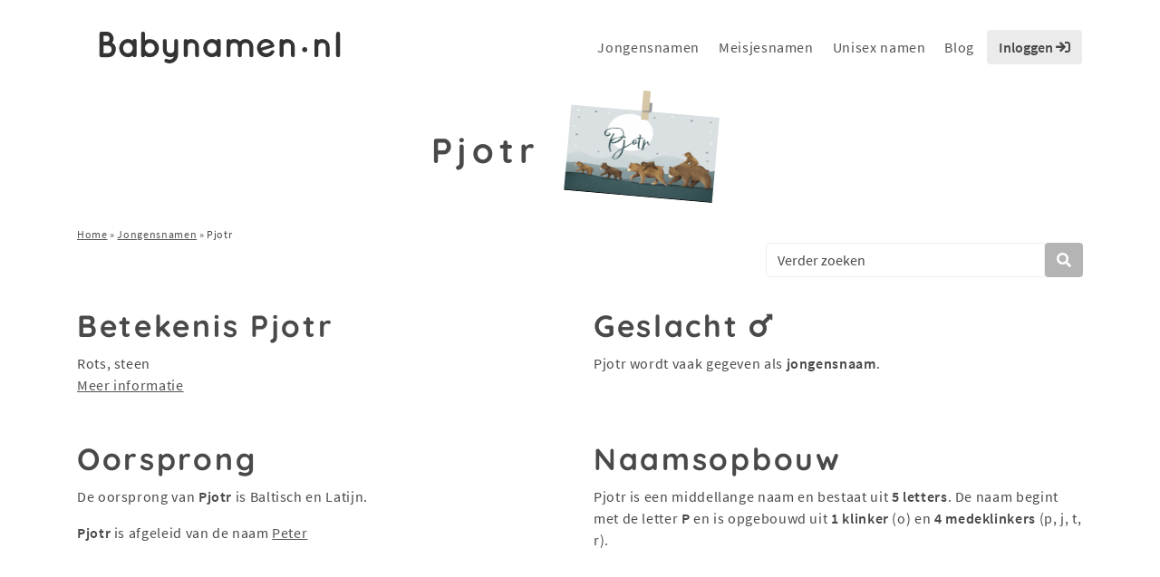

--- FILE ---
content_type: text/html; charset=UTF-8
request_url: https://www.babynamen.nl/naam/pjotr/
body_size: 24458
content:
<!doctype html>
<html lang="nl-NL">

<head>
    <meta charset="utf-8">
    <meta name="viewport" content="width=device-width, initial-scale=1, shrink-to-fit=no">
    <meta http-equiv="X-UA-Compatible" content="IE=edge,chrome=1">
    <meta name="format-detection" content="telephone=no">
    <title>Pjotr - Betekenis, herkomst en populariteit van Pjotr - Jongensnamen 2026</title>
<style id="wpr-usedcss">img:is([sizes=auto i],[sizes^="auto," i]){contain-intrinsic-size:3000px 1500px}:root{--wp--preset--aspect-ratio--square:1;--wp--preset--aspect-ratio--4-3:4/3;--wp--preset--aspect-ratio--3-4:3/4;--wp--preset--aspect-ratio--3-2:3/2;--wp--preset--aspect-ratio--2-3:2/3;--wp--preset--aspect-ratio--16-9:16/9;--wp--preset--aspect-ratio--9-16:9/16;--wp--preset--color--black:#000000;--wp--preset--color--cyan-bluish-gray:#abb8c3;--wp--preset--color--white:#ffffff;--wp--preset--color--pale-pink:#f78da7;--wp--preset--color--vivid-red:#cf2e2e;--wp--preset--color--luminous-vivid-orange:#ff6900;--wp--preset--color--luminous-vivid-amber:#fcb900;--wp--preset--color--light-green-cyan:#7bdcb5;--wp--preset--color--vivid-green-cyan:#00d084;--wp--preset--color--pale-cyan-blue:#8ed1fc;--wp--preset--color--vivid-cyan-blue:#0693e3;--wp--preset--color--vivid-purple:#9b51e0;--wp--preset--gradient--vivid-cyan-blue-to-vivid-purple:linear-gradient(135deg,rgba(6, 147, 227, 1) 0%,rgb(155, 81, 224) 100%);--wp--preset--gradient--light-green-cyan-to-vivid-green-cyan:linear-gradient(135deg,rgb(122, 220, 180) 0%,rgb(0, 208, 130) 100%);--wp--preset--gradient--luminous-vivid-amber-to-luminous-vivid-orange:linear-gradient(135deg,rgba(252, 185, 0, 1) 0%,rgba(255, 105, 0, 1) 100%);--wp--preset--gradient--luminous-vivid-orange-to-vivid-red:linear-gradient(135deg,rgba(255, 105, 0, 1) 0%,rgb(207, 46, 46) 100%);--wp--preset--gradient--very-light-gray-to-cyan-bluish-gray:linear-gradient(135deg,rgb(238, 238, 238) 0%,rgb(169, 184, 195) 100%);--wp--preset--gradient--cool-to-warm-spectrum:linear-gradient(135deg,rgb(74, 234, 220) 0%,rgb(151, 120, 209) 20%,rgb(207, 42, 186) 40%,rgb(238, 44, 130) 60%,rgb(251, 105, 98) 80%,rgb(254, 248, 76) 100%);--wp--preset--gradient--blush-light-purple:linear-gradient(135deg,rgb(255, 206, 236) 0%,rgb(152, 150, 240) 100%);--wp--preset--gradient--blush-bordeaux:linear-gradient(135deg,rgb(254, 205, 165) 0%,rgb(254, 45, 45) 50%,rgb(107, 0, 62) 100%);--wp--preset--gradient--luminous-dusk:linear-gradient(135deg,rgb(255, 203, 112) 0%,rgb(199, 81, 192) 50%,rgb(65, 88, 208) 100%);--wp--preset--gradient--pale-ocean:linear-gradient(135deg,rgb(255, 245, 203) 0%,rgb(182, 227, 212) 50%,rgb(51, 167, 181) 100%);--wp--preset--gradient--electric-grass:linear-gradient(135deg,rgb(202, 248, 128) 0%,rgb(113, 206, 126) 100%);--wp--preset--gradient--midnight:linear-gradient(135deg,rgb(2, 3, 129) 0%,rgb(40, 116, 252) 100%);--wp--preset--font-size--small:13px;--wp--preset--font-size--medium:20px;--wp--preset--font-size--large:36px;--wp--preset--font-size--x-large:42px;--wp--preset--spacing--20:0.44rem;--wp--preset--spacing--30:0.67rem;--wp--preset--spacing--40:1rem;--wp--preset--spacing--50:1.5rem;--wp--preset--spacing--60:2.25rem;--wp--preset--spacing--70:3.38rem;--wp--preset--spacing--80:5.06rem;--wp--preset--shadow--natural:6px 6px 9px rgba(0, 0, 0, .2);--wp--preset--shadow--deep:12px 12px 50px rgba(0, 0, 0, .4);--wp--preset--shadow--sharp:6px 6px 0px rgba(0, 0, 0, .2);--wp--preset--shadow--outlined:6px 6px 0px -3px rgba(255, 255, 255, 1),6px 6px rgba(0, 0, 0, 1);--wp--preset--shadow--crisp:6px 6px 0px rgba(0, 0, 0, 1)}:where(.is-layout-flex){gap:.5em}:where(.is-layout-grid){gap:.5em}:where(.wp-block-post-template.is-layout-flex){gap:1.25em}:where(.wp-block-post-template.is-layout-grid){gap:1.25em}:where(.wp-block-columns.is-layout-flex){gap:2em}:where(.wp-block-columns.is-layout-grid){gap:2em}:root :where(.wp-block-pullquote){font-size:1.5em;line-height:1.6}:root{--blue:#007bff;--indigo:#6610f2;--purple:#6f42c1;--pink:#e83e8c;--red:#dc3545;--orange:#fd7e14;--yellow:#ffc107;--green:#28a745;--teal:#20c997;--cyan:#17a2b8;--white:#fff;--gray:#6c757d;--gray-dark:#343a40;--primary:#007bff;--secondary:#6c757d;--success:#28a745;--info:#17a2b8;--warning:#ffc107;--danger:#dc3545;--light:#f8f9fa;--dark:#343a40;--breakpoint-xs:0;--breakpoint-sm:576px;--breakpoint-md:768px;--breakpoint-lg:992px;--breakpoint-xl:1200px;--font-family-sans-serif:-apple-system,BlinkMacSystemFont,"Segoe UI",Roboto,"Helvetica Neue",Arial,"Noto Sans","Liberation Sans",sans-serif,"Apple Color Emoji","Segoe UI Emoji","Segoe UI Symbol","Noto Color Emoji";--font-family-monospace:SFMono-Regular,Menlo,Monaco,Consolas,"Liberation Mono","Courier New",monospace}*,::after,::before{box-sizing:border-box}html{font-family:sans-serif;line-height:1.15;-webkit-text-size-adjust:100%;-webkit-tap-highlight-color:transparent}footer,header,nav{display:block}body{margin:0;font-family:-apple-system,BlinkMacSystemFont,"Segoe UI",Roboto,"Helvetica Neue",Arial,"Noto Sans","Liberation Sans",sans-serif,"Apple Color Emoji","Segoe UI Emoji","Segoe UI Symbol","Noto Color Emoji";font-size:1rem;font-weight:400;line-height:1.5;color:#212529;text-align:left;background-color:#fff}h1,h2,h3{margin-top:0;margin-bottom:.5rem}p{margin-top:0;margin-bottom:1rem}ol,ul{margin-top:0;margin-bottom:1rem}ol ol,ol ul,ul ol,ul ul{margin-bottom:0}strong{font-weight:bolder}a{color:#007bff;text-decoration:none;background-color:transparent}a:hover{color:#0056b3;text-decoration:underline}a:not([href]):not([class]){color:inherit;text-decoration:none}a:not([href]):not([class]):hover{color:inherit;text-decoration:none}img{vertical-align:middle;border-style:none}svg{overflow:hidden;vertical-align:middle}table{border-collapse:collapse}caption{padding-top:.75rem;padding-bottom:.75rem;color:#6c757d;text-align:left;caption-side:bottom}th{text-align:inherit;text-align:-webkit-match-parent}label{display:inline-block;margin-bottom:.5rem}button{border-radius:0}button:focus:not(:focus-visible){outline:0}button,input,optgroup,select,textarea{margin:0;font-family:inherit;font-size:inherit;line-height:inherit}button,input{overflow:visible}button,select{text-transform:none}[role=button]{cursor:pointer}select{word-wrap:normal}[type=button],[type=reset],[type=submit],button{-webkit-appearance:button}[type=button]:not(:disabled),[type=reset]:not(:disabled),[type=submit]:not(:disabled),button:not(:disabled){cursor:pointer}[type=button]::-moz-focus-inner,[type=reset]::-moz-focus-inner,[type=submit]::-moz-focus-inner,button::-moz-focus-inner{padding:0;border-style:none}input[type=checkbox],input[type=radio]{box-sizing:border-box;padding:0}textarea{overflow:auto;resize:vertical}fieldset{min-width:0;padding:0;margin:0;border:0}legend{display:block;width:100%;max-width:100%;padding:0;margin-bottom:.5rem;font-size:1.5rem;line-height:inherit;color:inherit;white-space:normal}progress{vertical-align:baseline}[type=number]::-webkit-inner-spin-button,[type=number]::-webkit-outer-spin-button{height:auto}[type=search]{outline-offset:-2px;-webkit-appearance:none}[type=search]::-webkit-search-decoration{-webkit-appearance:none}::-webkit-file-upload-button{font:inherit;-webkit-appearance:button}template{display:none}[hidden]{display:none!important}.h2,.h4,.h6,h1,h2,h3{margin-bottom:.5rem;font-weight:500;line-height:1.2}h1{font-size:2.5rem}.h2,h2{font-size:2rem}h3{font-size:1.75rem}.h4{font-size:1.5rem}.h6{font-size:1rem}mark{padding:.2em;background-color:#fcf8e3}.img-fluid{max-width:100%;height:auto}.container,.container-fluid{width:100%;padding-right:15px;padding-left:15px;margin-right:auto;margin-left:auto}@media (min-width:576px){.container{max-width:540px}}@media (min-width:768px){.container{max-width:720px}}@media (min-width:992px){.container{max-width:960px}}@media (min-width:1200px){.container{max-width:1140px}}.row{display:flex;flex-wrap:wrap;margin-right:-15px;margin-left:-15px}.col,.col-12,.col-6,.col-lg-10,.col-lg-2,.col-lg-3,.col-lg-4,.col-md-10,.col-md-3,.col-md-4,.col-md-6,.col-md-9,.col-sm-6{position:relative;width:100%;padding-right:15px;padding-left:15px}.col{flex-basis:0;flex-grow:1;max-width:100%}.col-6{flex:0 0 50%;max-width:50%}.col-12{flex:0 0 100%;max-width:100%}.order-1{order:1}.order-2{order:2}@media (min-width:576px){.col-sm-6{flex:0 0 50%;max-width:50%}.order-sm-1{order:1}.order-sm-2{order:2}}@media (min-width:768px){.col-md-3{flex:0 0 25%;max-width:25%}.col-md-4{flex:0 0 33.33333333%;max-width:33.33333333%}.col-md-6{flex:0 0 50%;max-width:50%}.col-md-9{flex:0 0 75%;max-width:75%}.col-md-10{flex:0 0 83.33333333%;max-width:83.33333333%}}@media (min-width:992px){.col-lg-2{flex:0 0 16.66666667%;max-width:16.66666667%}.col-lg-3{flex:0 0 25%;max-width:25%}.col-lg-4{flex:0 0 33.33333333%;max-width:33.33333333%}.col-lg-10{flex:0 0 83.33333333%;max-width:83.33333333%}}.table{width:100%;margin-bottom:1rem;color:#212529}.table td,.table th{padding:.75rem;vertical-align:top;border-top:1px solid #dee2e6}.table thead th{vertical-align:bottom;border-bottom:2px solid #dee2e6}.table tbody+tbody{border-top:2px solid #dee2e6}.table-bordered{border:1px solid #dee2e6}.table-bordered td,.table-bordered th{border:1px solid #dee2e6}.table-bordered thead td,.table-bordered thead th{border-bottom-width:2px}.table-hover tbody tr:hover{color:#212529;background-color:rgba(0,0,0,.075)}.form-control{display:block;width:100%;height:calc(1.5em + .75rem + 2px);padding:.375rem .75rem;font-size:1rem;font-weight:400;line-height:1.5;color:#495057;background-color:#fff;background-clip:padding-box;border:1px solid #ced4da;border-radius:.25rem;transition:border-color .15s ease-in-out,box-shadow .15s ease-in-out}@media (prefers-reduced-motion:reduce){.form-control{transition:none}}.form-control::-ms-expand{background-color:transparent;border:0}.form-control:focus{color:#495057;background-color:#fff;border-color:#80bdff;outline:0;box-shadow:0 0 0 .2rem rgba(0,123,255,.25)}.form-control::placeholder{color:#6c757d;opacity:1}.form-control:disabled,.form-control[readonly]{background-color:#e9ecef;opacity:1}input[type=date].form-control,input[type=time].form-control{appearance:none}select.form-control:-moz-focusring{color:transparent;text-shadow:0 0 0 #495057}select.form-control:focus::-ms-value{color:#495057;background-color:#fff}.form-control-lg{height:calc(1.5em + 1rem + 2px);padding:.5rem 1rem;font-size:1.25rem;line-height:1.5;border-radius:.3rem}select.form-control[multiple],select.form-control[size]{height:auto}textarea.form-control{height:auto}.btn{display:inline-block;font-weight:400;color:#212529;text-align:center;vertical-align:middle;user-select:none;background-color:transparent;border:1px solid transparent;padding:.375rem .75rem;font-size:1rem;line-height:1.5;border-radius:.25rem;transition:color .15s ease-in-out,background-color .15s ease-in-out,border-color .15s ease-in-out,box-shadow .15s ease-in-out}@media (prefers-reduced-motion:reduce){.btn{transition:none}}.btn:hover{color:#212529;text-decoration:none}.btn.focus,.btn:focus{outline:0;box-shadow:0 0 0 .2rem rgba(0,123,255,.25)}.btn.disabled,.btn:disabled{opacity:.65}.btn:not(:disabled):not(.disabled){cursor:pointer}a.btn.disabled,fieldset:disabled a.btn{pointer-events:none}.btn-light{color:#212529;background-color:#f8f9fa;border-color:#f8f9fa}.btn-light:hover{color:#212529;background-color:#e2e6ea;border-color:#dae0e5}.btn-light.focus,.btn-light:focus{color:#212529;background-color:#e2e6ea;border-color:#dae0e5;box-shadow:0 0 0 .2rem rgba(216,217,219,.5)}.btn-light.disabled,.btn-light:disabled{color:#212529;background-color:#f8f9fa;border-color:#f8f9fa}.btn-light:not(:disabled):not(.disabled).active,.btn-light:not(:disabled):not(.disabled):active,.show>.btn-light.dropdown-toggle{color:#212529;background-color:#dae0e5;border-color:#d3d9df}.btn-light:not(:disabled):not(.disabled).active:focus,.btn-light:not(:disabled):not(.disabled):active:focus,.show>.btn-light.dropdown-toggle:focus{box-shadow:0 0 0 .2rem rgba(216,217,219,.5)}.fade{transition:opacity .15s linear}@media (prefers-reduced-motion:reduce){.fade{transition:none}}.fade:not(.show){opacity:0}.collapse:not(.show){display:none}.collapsing{position:relative;height:0;overflow:hidden;transition:height .35s ease}.collapsing.width{width:0;height:auto;transition:width .35s ease}.dropdown,.dropleft,.dropright,.dropup{position:relative}.dropdown-toggle{white-space:nowrap}.dropdown-toggle::after{display:inline-block;margin-left:.255em;vertical-align:.255em;content:"";border-top:.3em solid;border-right:.3em solid transparent;border-bottom:0;border-left:.3em solid transparent}.dropdown-toggle:empty::after{margin-left:0}.dropdown-menu{position:absolute;top:100%;left:0;z-index:1000;display:none;float:left;min-width:10rem;padding:.5rem 0;margin:.125rem 0 0;font-size:1rem;color:#212529;text-align:left;list-style:none;background-color:#fff;background-clip:padding-box;border:1px solid rgba(0,0,0,.15);border-radius:.25rem}.dropdown-menu-right{right:0;left:auto}.dropup .dropdown-menu{top:auto;bottom:100%;margin-top:0;margin-bottom:.125rem}.dropup .dropdown-toggle::after{display:inline-block;margin-left:.255em;vertical-align:.255em;content:"";border-top:0;border-right:.3em solid transparent;border-bottom:.3em solid;border-left:.3em solid transparent}.dropup .dropdown-toggle:empty::after{margin-left:0}.dropright .dropdown-menu{top:0;right:auto;left:100%;margin-top:0;margin-left:.125rem}.dropright .dropdown-toggle::after{display:inline-block;margin-left:.255em;vertical-align:.255em;content:"";border-top:.3em solid transparent;border-right:0;border-bottom:.3em solid transparent;border-left:.3em solid}.dropright .dropdown-toggle:empty::after{margin-left:0}.dropright .dropdown-toggle::after{vertical-align:0}.dropleft .dropdown-menu{top:0;right:100%;left:auto;margin-top:0;margin-right:.125rem}.dropleft .dropdown-toggle::after{display:inline-block;margin-left:.255em;vertical-align:.255em;content:""}.dropleft .dropdown-toggle::after{display:none}.dropleft .dropdown-toggle::before{display:inline-block;margin-right:.255em;vertical-align:.255em;content:"";border-top:.3em solid transparent;border-right:.3em solid;border-bottom:.3em solid transparent}.dropleft .dropdown-toggle:empty::after{margin-left:0}.dropleft .dropdown-toggle::before{vertical-align:0}.dropdown-menu[x-placement^=bottom],.dropdown-menu[x-placement^=left],.dropdown-menu[x-placement^=right],.dropdown-menu[x-placement^=top]{right:auto;bottom:auto}.dropdown-divider{height:0;margin:.5rem 0;overflow:hidden;border-top:1px solid #e9ecef}.dropdown-item{display:block;width:100%;padding:.25rem 1.5rem;clear:both;font-weight:400;color:#212529;text-align:inherit;white-space:nowrap;background-color:transparent;border:0}.dropdown-item:focus,.dropdown-item:hover{color:#16181b;text-decoration:none;background-color:#e9ecef}.dropdown-item.active,.dropdown-item:active{color:#fff;text-decoration:none;background-color:#007bff}.dropdown-item.disabled,.dropdown-item:disabled{color:#adb5bd;pointer-events:none;background-color:transparent}.dropdown-menu.show{display:block}.btn-group{position:relative;display:inline-flex;vertical-align:middle}.btn-group>.btn{position:relative;flex:1 1 auto}.btn-group>.btn:hover{z-index:1}.btn-group>.btn.active,.btn-group>.btn:active,.btn-group>.btn:focus{z-index:1}.btn-group>.btn-group:not(:first-child),.btn-group>.btn:not(:first-child){margin-left:-1px}.btn-group>.btn-group:not(:last-child)>.btn,.btn-group>.btn:not(:last-child):not(.dropdown-toggle){border-top-right-radius:0;border-bottom-right-radius:0}.btn-group>.btn-group:not(:first-child)>.btn,.btn-group>.btn:not(:first-child){border-top-left-radius:0;border-bottom-left-radius:0}.input-group{position:relative;display:flex;flex-wrap:wrap;align-items:stretch;width:100%}.input-group>.form-control{position:relative;flex:1 1 auto;width:1%;min-width:0;margin-bottom:0}.input-group>.form-control+.form-control{margin-left:-1px}.input-group>.form-control:focus{z-index:3}.input-group>.form-control:not(:first-child){border-top-left-radius:0;border-bottom-left-radius:0}.input-group:not(.has-validation)>.form-control:not(:last-child){border-top-right-radius:0;border-bottom-right-radius:0}.input-group-append{display:flex}.input-group-append .btn{position:relative;z-index:2}.input-group-append .btn:focus{z-index:3}.input-group-append .btn+.btn{margin-left:-1px}.input-group-append{margin-left:-1px}.input-group:not(.has-validation)>.input-group-append:not(:last-child)>.btn,.input-group>.input-group-append:last-child>.btn:not(:last-child):not(.dropdown-toggle){border-top-right-radius:0;border-bottom-right-radius:0}.input-group>.input-group-append>.btn{border-top-left-radius:0;border-bottom-left-radius:0}.nav-link{display:block;padding:.5rem 1rem}.nav-link:focus,.nav-link:hover{text-decoration:none}.nav-link.disabled{color:#6c757d;pointer-events:none;cursor:default}.navbar{position:relative;display:flex;flex-wrap:wrap;align-items:center;justify-content:space-between;padding:.5rem 1rem}.navbar .container,.navbar .container-fluid{display:flex;flex-wrap:wrap;align-items:center;justify-content:space-between}.navbar-brand{display:inline-block;padding-top:.3125rem;padding-bottom:.3125rem;margin-right:1rem;font-size:1.25rem;line-height:inherit;white-space:nowrap}.navbar-brand:focus,.navbar-brand:hover{text-decoration:none}.navbar-nav{display:flex;flex-direction:column;padding-left:0;margin-bottom:0;list-style:none}.navbar-nav .nav-link{padding-right:0;padding-left:0}.navbar-nav .dropdown-menu{position:static;float:none}.navbar-collapse{flex-basis:100%;flex-grow:1;align-items:center}.navbar-toggler{padding:.25rem .75rem;font-size:1.25rem;line-height:1;background-color:transparent;border:1px solid transparent;border-radius:.25rem}.navbar-toggler:focus,.navbar-toggler:hover{text-decoration:none}@media (max-width:1199.98px){.navbar-expand-xl>.container,.navbar-expand-xl>.container-fluid{padding-right:0;padding-left:0}}@media (min-width:1200px){.navbar-expand-xl{flex-flow:row nowrap;justify-content:flex-start}.navbar-expand-xl .navbar-nav{flex-direction:row}.navbar-expand-xl .navbar-nav .dropdown-menu{position:absolute}.navbar-expand-xl .navbar-nav .nav-link{padding-right:.5rem;padding-left:.5rem}.navbar-expand-xl>.container,.navbar-expand-xl>.container-fluid{flex-wrap:nowrap}.navbar-expand-xl .navbar-collapse{display:flex!important;flex-basis:auto}.navbar-expand-xl .navbar-toggler{display:none}}.card{position:relative;display:flex;flex-direction:column;min-width:0;word-wrap:break-word;background-color:#fff;background-clip:border-box;border:1px solid rgba(0,0,0,.125);border-radius:.25rem}.card>.list-group{border-top:inherit;border-bottom:inherit}.card>.list-group:first-child{border-top-width:0;border-top-left-radius:calc(.25rem - 1px);border-top-right-radius:calc(.25rem - 1px)}.card>.list-group:last-child{border-bottom-width:0;border-bottom-right-radius:calc(.25rem - 1px);border-bottom-left-radius:calc(.25rem - 1px)}.breadcrumb{display:flex;flex-wrap:wrap;padding:.75rem 1rem;margin-bottom:1rem;list-style:none;background-color:#e9ecef;border-radius:.25rem}.pagination{display:flex;padding-left:0;list-style:none;border-radius:.25rem}.page-link{position:relative;display:block;padding:.5rem .75rem;margin-left:-1px;line-height:1.25;color:#007bff;background-color:#fff;border:1px solid #dee2e6}.page-link:hover{z-index:2;color:#0056b3;text-decoration:none;background-color:#e9ecef;border-color:#dee2e6}.page-link:focus{z-index:3;outline:0;box-shadow:0 0 0 .2rem rgba(0,123,255,.25)}.page-item:first-child .page-link{margin-left:0;border-top-left-radius:.25rem;border-bottom-left-radius:.25rem}.page-item:last-child .page-link{border-top-right-radius:.25rem;border-bottom-right-radius:.25rem}.page-item.active .page-link{z-index:3;color:#fff;background-color:#007bff;border-color:#007bff}.page-item.disabled .page-link{color:#6c757d;pointer-events:none;cursor:auto;background-color:#fff;border-color:#dee2e6}.alert{position:relative;padding:.75rem 1.25rem;margin-bottom:1rem;border:1px solid transparent;border-radius:.25rem}.progress{display:flex;height:1rem;overflow:hidden;line-height:0;font-size:.75rem;background-color:#e9ecef;border-radius:.25rem}.list-group{display:flex;flex-direction:column;padding-left:0;margin-bottom:0;border-radius:.25rem}.list-group-item{position:relative;display:block;padding:.75rem 1.25rem;background-color:#fff;border:1px solid rgba(0,0,0,.125)}.list-group-item:first-child{border-top-left-radius:inherit;border-top-right-radius:inherit}.list-group-item:last-child{border-bottom-right-radius:inherit;border-bottom-left-radius:inherit}.list-group-item.disabled,.list-group-item:disabled{color:#6c757d;pointer-events:none;background-color:#fff}.list-group-item.active{z-index:2;color:#fff;background-color:#007bff;border-color:#007bff}.list-group-item+.list-group-item{border-top-width:0}.list-group-item+.list-group-item.active{margin-top:-1px;border-top-width:1px}.close{float:right;font-size:1.5rem;font-weight:700;line-height:1;color:#000;text-shadow:0 1px 0 #fff;opacity:.5}.close:hover{color:#000;text-decoration:none}.close:not(:disabled):not(.disabled):focus,.close:not(:disabled):not(.disabled):hover{opacity:.75}button.close{padding:0;background-color:transparent;border:0}a.close.disabled{pointer-events:none}.toast{flex-basis:350px;max-width:350px;font-size:.875rem;background-color:rgba(255,255,255,.85);background-clip:padding-box;border:1px solid rgba(0,0,0,.1);box-shadow:0 .25rem .75rem rgba(0,0,0,.1);opacity:0;border-radius:.25rem}.toast:not(:last-child){margin-bottom:.75rem}.toast.showing{opacity:1}.toast.show{display:block;opacity:1}.toast.hide{display:none}.modal-open{overflow:hidden}.modal-open .modal{overflow-x:hidden;overflow-y:auto}.modal{position:fixed;top:0;left:0;z-index:1050;display:none;width:100%;height:100%;overflow:hidden;outline:0}.modal-dialog{position:relative;width:auto;margin:.5rem;pointer-events:none}.modal.fade .modal-dialog{transition:transform .3s ease-out;transform:translate(0,-50px)}@media (prefers-reduced-motion:reduce){.collapsing{transition:none}.collapsing.width{transition:none}.modal.fade .modal-dialog{transition:none}}.modal.show .modal-dialog{transform:none}.modal.modal-static .modal-dialog{transform:scale(1.02)}.modal-dialog-scrollable{display:flex;max-height:calc(100% - 1rem)}.modal-dialog-scrollable .modal-body{overflow-y:auto}.modal-backdrop{position:fixed;top:0;left:0;z-index:1040;width:100vw;height:100vh;background-color:#000}.modal-backdrop.fade{opacity:0}.modal-backdrop.show{opacity:.5}.modal-body{position:relative;flex:1 1 auto;padding:1rem}.modal-scrollbar-measure{position:absolute;top:-9999px;width:50px;height:50px;overflow:scroll}@media (min-width:576px){.modal-dialog{max-width:500px;margin:1.75rem auto}.modal-dialog-scrollable{max-height:calc(100% - 3.5rem)}}.tooltip{position:absolute;z-index:1070;display:block;margin:0;font-family:-apple-system,BlinkMacSystemFont,"Segoe UI",Roboto,"Helvetica Neue",Arial,"Noto Sans","Liberation Sans",sans-serif,"Apple Color Emoji","Segoe UI Emoji","Segoe UI Symbol","Noto Color Emoji";font-style:normal;font-weight:400;line-height:1.5;text-align:left;text-align:start;text-decoration:none;text-shadow:none;text-transform:none;letter-spacing:normal;word-break:normal;white-space:normal;word-spacing:normal;line-break:auto;font-size:.875rem;word-wrap:break-word;opacity:0}.tooltip.show{opacity:.9}.tooltip .arrow{position:absolute;display:block;width:.8rem;height:.4rem}.tooltip .arrow::before{position:absolute;content:"";border-color:transparent;border-style:solid}.tooltip-inner{max-width:200px;padding:.25rem .5rem;color:#fff;text-align:center;background-color:#000;border-radius:.25rem}.popover{position:absolute;top:0;left:0;z-index:1060;display:block;max-width:276px;font-family:-apple-system,BlinkMacSystemFont,"Segoe UI",Roboto,"Helvetica Neue",Arial,"Noto Sans","Liberation Sans",sans-serif,"Apple Color Emoji","Segoe UI Emoji","Segoe UI Symbol","Noto Color Emoji";font-style:normal;font-weight:400;line-height:1.5;text-align:left;text-align:start;text-decoration:none;text-shadow:none;text-transform:none;letter-spacing:normal;word-break:normal;white-space:normal;word-spacing:normal;line-break:auto;font-size:.875rem;word-wrap:break-word;background-color:#fff;background-clip:padding-box;border:1px solid rgba(0,0,0,.2);border-radius:.3rem}.popover .arrow{position:absolute;display:block;width:1rem;height:.5rem;margin:0 .3rem}.popover .arrow::after,.popover .arrow::before{position:absolute;display:block;content:"";border-color:transparent;border-style:solid}.popover-header{padding:.5rem .75rem;margin-bottom:0;font-size:1rem;background-color:#f7f7f7;border-bottom:1px solid #ebebeb;border-top-left-radius:calc(.3rem - 1px);border-top-right-radius:calc(.3rem - 1px)}.popover-header:empty{display:none}.popover-body{padding:.5rem .75rem;color:#212529}.carousel{position:relative}.carousel.pointer-event{touch-action:pan-y}.carousel-item{position:relative;display:none;float:left;width:100%;margin-right:-100%;backface-visibility:hidden;transition:transform .6s ease-in-out}.carousel-item-next,.carousel-item-prev,.carousel-item.active{display:block}.active.carousel-item-right,.carousel-item-next:not(.carousel-item-left){transform:translateX(100%)}.active.carousel-item-left,.carousel-item-prev:not(.carousel-item-right){transform:translateX(-100%)}.carousel-indicators{position:absolute;right:0;bottom:0;left:0;z-index:15;display:flex;justify-content:center;padding-left:0;margin-right:15%;margin-left:15%;list-style:none}.carousel-indicators li{box-sizing:content-box;flex:0 1 auto;width:30px;height:3px;margin-right:3px;margin-left:3px;text-indent:-999px;cursor:pointer;background-color:#fff;background-clip:padding-box;border-top:10px solid transparent;border-bottom:10px solid transparent;opacity:.5;transition:opacity .6s ease}@media (prefers-reduced-motion:reduce){.carousel-item{transition:none}.carousel-indicators li{transition:none}}.carousel-indicators .active{opacity:1}.border{border:1px solid #dee2e6!important}.rounded{border-radius:.25rem!important}.clearfix::after{display:block;clear:both;content:""}.d-none{display:none!important}.d-block{display:block!important}@media (min-width:576px){.d-sm-none{display:none!important}}@media (min-width:1200px){.d-xl-none{display:none!important}.d-xl-block{display:block!important}}.justify-content-end{justify-content:flex-end!important}.justify-content-center{justify-content:center!important}.justify-content-between{justify-content:space-between!important}.justify-content-around{justify-content:space-around!important}.align-items-end{align-items:flex-end!important}.align-items-center{align-items:center!important}.position-static{position:static!important}@supports (position:sticky){.sticky-top{position:sticky;top:0;z-index:1020}}.w-100{width:100%!important}.mb-0{margin-bottom:0!important}.m-2{margin:.5rem!important}.mr-2{margin-right:.5rem!important}.mb-2{margin-bottom:.5rem!important}.mt-3{margin-top:1rem!important}.mb-3{margin-bottom:1rem!important}.mb-4{margin-bottom:1.5rem!important}.m-5{margin:3rem!important}.mt-5{margin-top:3rem!important}.p-0{padding:0!important}.pl-0{padding-left:0!important}.py-1{padding-top:.25rem!important}.pr-1{padding-right:.25rem!important}.py-1{padding-bottom:.25rem!important}.pl-1{padding-left:.25rem!important}.pt-2,.py-2{padding-top:.5rem!important}.px-2{padding-right:.5rem!important}.pb-2,.py-2{padding-bottom:.5rem!important}.px-2{padding-left:.5rem!important}.p-3{padding:1rem!important}.pt-3{padding-top:1rem!important}.px-3{padding-right:1rem!important}.pb-3{padding-bottom:1rem!important}.px-3{padding-left:1rem!important}.pt-4{padding-top:1.5rem!important}.pb-4{padding-bottom:1.5rem!important}.p-5{padding:3rem!important}.mx-auto{margin-right:auto!important}.ml-auto,.mx-auto{margin-left:auto!important}.text-left{text-align:left!important}.text-center{text-align:center!important}@media (min-width:768px){.justify-content-md-center{justify-content:center!important}.text-md-left{text-align:left!important}.text-md-right{text-align:right!important}}@media (min-width:992px){.p-lg-0{padding:0!important}.text-lg-left{text-align:left!important}}.text-white{color:#fff!important}.visible{visibility:visible!important}@media print{*,::after,::before{text-shadow:none!important;box-shadow:none!important}a:not(.btn){text-decoration:underline}img,tr{page-break-inside:avoid}h2,h3,p{orphans:3;widows:3}h2,h3{page-break-after:avoid}@page{size:a3}body{min-width:992px!important}.container{min-width:992px!important}.navbar{display:none}.table{border-collapse:collapse!important}.table td,.table th{background-color:#fff!important}.table-bordered td,.table-bordered th{border:1px solid #dee2e6!important}}.fa{font-family:var(--fa-style-family,"Font Awesome 6 Pro");font-weight:var(--fa-style,900)}.fa,.fa-ul>li:before,.far,.fas{-moz-osx-font-smoothing:grayscale;-webkit-font-smoothing:antialiased;display:var(--fa-display,inline-block);font-style:normal;font-variant:normal;line-height:1;text-rendering:auto}.fa-ul>li:before,.far,.fas{font-family:"Font Awesome 6 Pro"}.fa-ul>li:before{-webkit-font-smoothing:antialiased;-moz-osx-font-smoothing:grayscale;display:inline-block;font-style:normal;font-variant:normal;font-weight:400;line-height:1}.fa-lg{font-size:1.25em;line-height:.05em;vertical-align:-.075em}.fa-ul{list-style-type:none;margin-left:var(--fa-li-margin,2.5em);padding-left:0}.fa-ul>li{position:relative}.fa-toggle-off::before{content:"\f204"}.fa-caret-square-down::before{content:"\f150"}.fa-sign-in::before{content:"\f090"}.fa-sign-in-alt::before{content:"\f2f6"}.fa-toggle-on::before{content:"\f205"}.fa-caret-square-up::before{content:"\f151"}.fa-sync::before{content:"\f021"}.fa-arrows-alt::before{content:"\f0b2"}.fa-heart::before{content:"\f004"}.fa-trash::before{content:"\f1f8"}.fa-comment::before{content:"\f075"}.fa-minus::before{content:"\f068"}.fa-mars::before{content:"\f222"}.fa-search::before{content:"\f002"}.fa-plus::before{content:"\+"}.fa-th-list::before{content:"\f00b"}:root{--fa-style-family-classic:"Font Awesome 6 Pro";--fa-font-solid:normal 900 1em/1 "Font Awesome 6 Pro"}@font-face{font-family:"Font Awesome 6 Pro";font-style:normal;font-weight:900;font-display:swap;src:url("https://www.babynamen.nl/wp-content/themes/babynamen/assets/fonts/fontawesome/fa-solid-900.woff2") format("woff2"),url("https://www.babynamen.nl/wp-content/themes/babynamen/assets/fonts/fontawesome/fa-solid-900.ttf") format("truetype")}.fa-ul>li:before,.fas{font-weight:900}:root{--fa-style-family-brands:"Font Awesome 6 Brands";--fa-font-brands:normal 400 1em/1 "Font Awesome 6 Brands"}.fa-ul>li:before{content:"\f061"}.names_filter-results .nu{color:#333}.names_filter-results img{margin:0 auto;display:block}#ajax-loader{display:none}.bootstrap-table .pagination .active .page-link{background-color:#ebebeb;border:1px solid #333}.bootstrap-table .pagination .page-link{color:#333;border:1px solid #333;text-decoration:none}.bootstrap-table .fixed-table-body .fixed-table-loading{opacity:0;visibility:hidden}.header-name-card{padding-top:10px;max-height:160px;transform:rotate(5deg)}a.link-more-info{padding-top:10px}ul.top-namen{list-style-type:none;margin:0;padding:0;overflow:hidden}ul.top-namen li a{text-decoration:none}ul.top-namen li .btn{margin-right:10px;height:30px;width:30px;line-height:30px;padding:0}.back--lightgrey-x{background:rgba(176,176,176,.15)}.border--lightgrey-x{border:1px dashed rgba(176,176,176,.5)}@font-face{font-display:swap;font-family:PharmaBrailleUnicode-Grid;src:url("https://www.babynamen.nl/wp-content/themes/babynamen/assets/fonts/PharmaBrailleUnicode-Grid.otf") format("opentype")}@font-face{font-display:swap;font-family:Quicksand;font-style:normal;font-weight:700;src:url("https://www.babynamen.nl/wp-content/themes/babynamen/assets/fonts/quicksand-v22-latin-700.eot");src:local(""),url("https://www.babynamen.nl/wp-content/themes/babynamen/assets/fonts/quicksand-v22-latin-700.eot?#iefix") format("embedded-opentype"),url("https://www.babynamen.nl/wp-content/themes/babynamen/assets/fonts/quicksand-v22-latin-700.woff2") format("woff2"),url("https://www.babynamen.nl/wp-content/themes/babynamen/assets/fonts/quicksand-v22-latin-700.woff") format("woff"),url("https://www.babynamen.nl/wp-content/themes/babynamen/assets/fonts/quicksand-v22-latin-700.ttf") format("truetype"),url("https://www.babynamen.nl/wp-content/themes/babynamen/assets/fonts/quicksand-v22-latin-700.svg#Quicksand") format("svg")}@font-face{font-display:swap;font-family:"Source Sans Pro";font-style:normal;font-weight:400;src:url("https://www.babynamen.nl/wp-content/themes/babynamen/assets/fonts/source-sans-pro-v14-latin-regular.eot");src:local(""),url("https://www.babynamen.nl/wp-content/themes/babynamen/assets/fonts/source-sans-pro-v14-latin-regular.eot?#iefix") format("embedded-opentype"),url("https://www.babynamen.nl/wp-content/themes/babynamen/assets/fonts/source-sans-pro-v14-latin-regular.woff2") format("woff2"),url("https://www.babynamen.nl/wp-content/themes/babynamen/assets/fonts/source-sans-pro-v14-latin-regular.woff") format("woff"),url("https://www.babynamen.nl/wp-content/themes/babynamen/assets/fonts/source-sans-pro-v14-latin-regular.ttf") format("truetype"),url("https://www.babynamen.nl/wp-content/themes/babynamen/assets/fonts/source-sans-pro-v14-latin-regular.svg#SourceSansPro") format("svg")}@font-face{font-display:swap;font-family:"Source Sans Pro";font-style:normal;font-weight:600;src:url("https://www.babynamen.nl/wp-content/themes/babynamen/assets/fonts/source-sans-pro-v14-latin-600.eot");src:local(""),url("https://www.babynamen.nl/wp-content/themes/babynamen/assets/fonts/source-sans-pro-v14-latin-600.eot?#iefix") format("embedded-opentype"),url("https://www.babynamen.nl/wp-content/themes/babynamen/assets/fonts/source-sans-pro-v14-latin-600.woff2") format("woff2"),url("https://www.babynamen.nl/wp-content/themes/babynamen/assets/fonts/source-sans-pro-v14-latin-600.woff") format("woff"),url("https://www.babynamen.nl/wp-content/themes/babynamen/assets/fonts/source-sans-pro-v14-latin-600.ttf") format("truetype"),url("https://www.babynamen.nl/wp-content/themes/babynamen/assets/fonts/source-sans-pro-v14-latin-600.svg#SourceSansPro") format("svg")}html{position:relative;min-height:100%}body{margin-bottom:440px;font-family:"Source Sans Pro",Arial,Helvetica,sans-serif;font-size:16px;font-weight:400;color:#494949;letter-spacing:.04em}a{color:#525252;text-decoration:underline}a:hover{color:#a5b9ce}a img{border:none}.nu{text-decoration:none!important}a.nu:focus h1,a.nu:focus h2,a.nu:focus h3,a.nu:hover h1,a.nu:hover h2,a.nu:hover h3{color:#1a1a1a}.bold{font-family:"Source Sans Pro",Arial,Helvetica,sans-serif;font-weight:600}.custom-font{font-family:Quicksand,Arial,Helvetica,sans-serif!important;font-weight:700}.change-font-default{font-family:"Source Sans Pro",Arial,Helvetica,sans-serif}.morse-font{font-family:Helvetica,sans-serif!important;font-weight:600;font-size:xx-large;min-width:145px}.braille-font{font-family:PharmaBrailleUnicode-Grid,sans-serif!important;font-weight:600;font-size:5.8rem;min-width:85px}.h2,.h4,.h6,h1,h2,h3{line-height:1.3em;color:#494949}h1{font-family:Quicksand,Arial,Helvetica,sans-serif;font-size:2.4rem;letter-spacing:.15em;font-weight:700}.h2,h2{font-family:Quicksand,Arial,Helvetica,sans-serif;font-size:2.1rem;letter-spacing:.08em;font-weight:700}h3{font-size:1.5rem;letter-spacing:.08em}h3{font-family:Quicksand,Arial,Helvetica,sans-serif;font-weight:700}.btn,.form-control:focus,button,input,input:active,input:focus,textarea{outline:0;box-shadow:none;border:1px solid transparent}.form-control::-moz-placeholder{color:#494949}.form-control:-ms-input-placeholder{color:#494949}.form-control::-webkit-input-placeholder{color:#494949}.icon::before{display:inline-block;font-style:normal;font-variant:normal;text-rendering:auto;-webkit-font-smoothing:antialiased}.fa-search:before{content:"\f002"}.bn-list i:before{content:"\f061"}.fa-mars:before{content:"\f222"}#breadcrumbs{font-size:12px}.ptb-3{padding-top:1rem!important;padding-bottom:1rem!important}.btn{border-radius:4px;cursor:pointer;position:relative;transition:all .3s;letter-spacing:0;font-weight:600;color:#494949}.btn:hover{box-shadow:0 5px 10px rgba(179,179,179,.25),0 5px 5px rgba(179,179,179,.22);color:#494949}.btn--wide{padding:.6rem 2.2rem}.text--underline{text-decoration:underline}.btn--lightgrey{background:#ebebeb}.btn--grey{background:#b4b4b4}.back--lightgrey{background:#ccc}.btn--white{background:#fff}.back--yellow-x,.navbar-collapse.collapsing,.navbar-collapse.show{background:#fdf3e7}.btn--blue{background:#e9f0f7;border-color:#e9f0f7}.brdr--blue{border:1px solid #e9f0f7}.back--blue{background:var(--wpr-bg-b14a4acb-a4f5-44fe-a301-6e068458aa75) #e9f0f7}.back--blue-x{background:#e9f0f7}.brdr--blue-dashed{border:2px dashed #e9f0f7}.kaarte2go ul.bn-list li:before{font-size:0;content:"";height:16px;width:16px;background-image:var(--wpr-bg-6b71fa32-7a8a-4c32-a1fe-4acde2d352f6);background-size:16px 16px;background-repeat:no-repeat;background-position:50% 50%}.back--pink-x{background:#faeaea}.brdr--white{border:1px solid #fff}.do-relative{position:relative;z-index:10}.header{padding:0;max-width:1140px;width:100%;margin:0 auto;height:90px}.header .navbar{padding:1rem}.header .navbar a{text-decoration:none}.header .navbar-brand img{height:35px}.header .navbar-toggler{font-size:16px;color:#494949;outline:0}.header .searchmob{display:none}.navbar-collapse{z-index:3000;margin:0 -15px}.navbar-collapse ul li{margin-left:5px}.navbar-collapse.collapsing,.navbar-collapse.show{box-shadow:0 5px 5px 0 rgba(179,179,179,.7);margin-top:10px}#search-form-results{box-shadow:0 10px 20px 0 rgba(0,0,0,.31);border-radius:5px}.search .form-control:focus{background:#fdf3e7}.widget-charbar{padding:25px 0}.widget-charbar ul,.widget-top10 ul{list-style-type:none;margin:0;padding:0;overflow:hidden}.widget-charbar ul li{display:inline-block;margin:0 1px 10px}.widget-top10 ul li{margin:0 1px 10px}.widget-top10 ul li .btn{margin-right:10px;height:30px;width:30px;line-height:30px;padding:0}.widget-top10.back--blue-x,.widget-top10.back--pink-x{border-radius:4px;margin:auto -5px}.widget-charbar ul li a{width:30px;height:30px;line-height:30px;font-size:18px;padding:0}.single-naam .widget-charbar{padding:0}.naam-head{height:120px;display:table}.naam-head h1{display:table-cell;vertical-align:middle}.footer__container,footer{position:absolute;bottom:0;width:100%;min-height:100px}.footer__wrap{font-size:18px;line-height:1.8em}.footer__wrap,.footer__wrap a{color:#fff;text-decoration:none}.footer__wrap a:hover{text-decoration:underline}.footer__copyright{height:80px;vertical-align:middle;font-size:14px}.bn-icon{width:64px}.social-icon{width:48px}#search-form-results .naam{margin-bottom:.5rem;display:flex;align-items:center}.gender-icon{background-size:contain;display:inline-block;background-repeat:no-repeat;background-position:left;margin-right:10px;height:20px;width:20px}.gender-icon.mars{background-image:var(--wpr-bg-6611aedc-69fd-411f-b8d0-80f0766a6f04);background-size:16px 16px}.gender-icon.venus{background-image:var(--wpr-bg-4de65226-3639-4f69-b18d-a7e3cc2de8c8)}.gender-icon.venus-mars{background-image:var(--wpr-bg-d0207818-2cba-44c8-baea-b257218c0e66);background-size:20px 20px}.naam>a{text-decoration:none}@media (min-width:768px){.navbar-collapse.show{background:#fff;box-shadow:none}}@media (max-width:767px){body{margin-bottom:550px}body h2{font-size:1.1rem}body h3{font-size:1.1rem!important}.brdcrmb{display:none}h1{font-size:2rem}.header{height:70px}.header .searchmob{display:flex;max-width:450px;margin:0 auto;padding:0 15px}}@media (max-width:375px){.navbar-brand img{max-width:200px;height:43px}.form-control{font-size:16px}}.kaartje2goHeight{max-height:180px}.disableThisButton{pointer-events:none}.disableThisButton p i{color:red}@media (max-width:768px){.navbar-brand img{max-height:21px}}@media (max-width:1200px){.navbar .navbar-nav{justify-content:flex-end;margin-left:auto}}</style>
    <meta name='robots' content='index, follow, max-image-preview:large, max-snippet:-1, max-video-preview:-1' />

<!-- Google Tag Manager for WordPress by gtm4wp.com -->
<script data-cfasync="false" data-pagespeed-no-defer>
	var gtm4wp_datalayer_name = "dataLayer";
	var dataLayer = dataLayer || [];
</script>
<!-- End Google Tag Manager for WordPress by gtm4wp.com -->
	<!-- This site is optimized with the Yoast SEO plugin v26.7 - https://yoast.com/wordpress/plugins/seo/ -->
	<meta name="description" content="Pjotr is een Baltische jongensnaam. Betekenis, oorsprong, en populariteit van de naam Pjotr." />
	<link rel="canonical" href="https://www.babynamen.nl/naam/pjotr/" />
	<meta property="og:locale" content="nl_NL" />
	<meta property="og:type" content="article" />
	<meta property="og:title" content="Pjotr ❤ Betekenis, en alles over Pjotr | Babynamen.nl" />
	<meta property="og:description" content="Pjotr is een Baltische jongensnaam. Herkomst, betekenis, populariteit, en alle leuke weetjes van naam Pjotr vind je op babynamen.nl" />
	<meta property="og:url" content="https://www.babynamen.nl/naam/pjotr/" />
	<meta property="og:site_name" content="Babynamen.nl" />
	<meta property="article:modified_time" content="2022-10-06T13:06:08+00:00" />
	<meta name="twitter:card" content="summary_large_image" />
	<script type="application/ld+json" class="yoast-schema-graph">{"@context":"https://schema.org","@graph":[{"@type":"WebPage","@id":"https://www.babynamen.nl/naam/pjotr/","url":"https://www.babynamen.nl/naam/pjotr/","name":"Betekenis en herkomst van Pjotr &#8211; Babynamen.nl","isPartOf":{"@id":"https://www.babynamen.nl/#website"},"datePublished":"2021-07-06T14:43:11+00:00","dateModified":"2022-10-06T13:06:08+00:00","description":"Pjotr is een e . Betekenis, oorsprong en populariteit van de naam Pjotr.","breadcrumb":{"@id":"https://www.babynamen.nl/naam/pjotr/#breadcrumb"},"inLanguage":"nl-NL","potentialAction":[{"@type":"ReadAction","target":["https://www.babynamen.nl/naam/pjotr/"]}]},{"@type":"BreadcrumbList","@id":"https://www.babynamen.nl/naam/pjotr/#breadcrumb","itemListElement":[{"@type":"ListItem","position":1,"name":"Home","item":"https://www.babynamen.nl/"},{"@type":"ListItem","position":2,"name":"Jongensnamen","item":"https://www.babynamen.nl/namen/jongen/"},{"@type":"ListItem","position":3,"name":"Pjotr"}]},{"@type":"WebSite","@id":"https://www.babynamen.nl/#website","url":"https://www.babynamen.nl/","name":"Babynamen.nl","description":"De lijst met populaire, originele en hippe babynamen","potentialAction":[{"@type":"SearchAction","target":{"@type":"EntryPoint","urlTemplate":"https://www.babynamen.nl/?s={search_term_string}"},"query-input":{"@type":"PropertyValueSpecification","valueRequired":true,"valueName":"search_term_string"}}],"inLanguage":"nl-NL"}]}</script>
	<!-- / Yoast SEO plugin. -->



<style id='wp-img-auto-sizes-contain-inline-css' type='text/css'></style>
<style id='classic-theme-styles-inline-css' type='text/css'></style>

<script type="text/javascript" src="https://www.babynamen.nl/wp-includes/js/jquery/jquery.min.js?ver=3.7.1" id="jquery-core-js" data-rocket-defer defer></script>
<script type="text/javascript" src="https://www.babynamen.nl/wp-includes/js/jquery/jquery-migrate.min.js?ver=3.4.1" id="jquery-migrate-js" data-rocket-defer defer></script>
<meta name="p:domain_verify" content="061677825098a18a3e0dd765f2a0bb70"/>
  <script data-minify="1" src="https://www.babynamen.nl/wp-content/cache/min/1/sdks/web/v16/OneSignalSDK.page.js?ver=1767603660" defer></script>
  <script>
          window.OneSignalDeferred = window.OneSignalDeferred || [];
          OneSignalDeferred.push(async function(OneSignal) {
            await OneSignal.init({
              appId: "f979dd9e-f78a-45fa-ae7c-bd80c531f7d2",
              serviceWorkerOverrideForTypical: true,
              path: "https://www.babynamen.nl/wp-content/plugins/onesignal-free-web-push-notifications/sdk_files/",
              serviceWorkerParam: { scope: "/wp-content/plugins/onesignal-free-web-push-notifications/sdk_files/push/onesignal/" },
              serviceWorkerPath: "OneSignalSDKWorker.js",
            });
          });

          // Unregister the legacy OneSignal service worker to prevent scope conflicts
          if (navigator.serviceWorker) {
            navigator.serviceWorker.getRegistrations().then((registrations) => {
              // Iterate through all registered service workers
              registrations.forEach((registration) => {
                // Check the script URL to identify the specific service worker
                if (registration.active && registration.active.scriptURL.includes('OneSignalSDKWorker.js.php')) {
                  // Unregister the service worker
                  registration.unregister().then((success) => {
                    if (success) {
                      console.log('OneSignalSW: Successfully unregistered:', registration.active.scriptURL);
                    } else {
                      console.log('OneSignalSW: Failed to unregister:', registration.active.scriptURL);
                    }
                  });
                }
              });
            }).catch((error) => {
              console.error('Error fetching service worker registrations:', error);
            });
        }
        </script>

<!-- Google Tag Manager for WordPress by gtm4wp.com -->
<!-- GTM Container placement set to automatic -->
<script data-cfasync="false" data-pagespeed-no-defer>
	var dataLayer_content = {"pagePostType":"naam","pagePostType2":"single-naam"};
	dataLayer.push( dataLayer_content );
</script>
<script data-cfasync="false" data-pagespeed-no-defer>
(function(w,d,s,l,i){w[l]=w[l]||[];w[l].push({'gtm.start':
new Date().getTime(),event:'gtm.js'});var f=d.getElementsByTagName(s)[0],
j=d.createElement(s),dl=l!='dataLayer'?'&l='+l:'';j.async=true;j.src=
'//www.googletagmanager.com/gtm.js?id='+i+dl;f.parentNode.insertBefore(j,f);
})(window,document,'script','dataLayer','GTM-K44QWDF');
</script>
<!-- End Google Tag Manager for WordPress by gtm4wp.com --><link rel="alternate" type="application/rss+xml" title="Babynamen.nl - RSS Feed" href="https://www.babynamen.nl/feed/"><link rel="icon" href="https://media.babynamen.nl/wp-content/uploads/2024/11/28160112/cropped-apple-touch-icon-precomposed-32x32.png" sizes="32x32" />
<link rel="icon" href="https://media.babynamen.nl/wp-content/uploads/2024/11/28160112/cropped-apple-touch-icon-precomposed-192x192.png" sizes="192x192" />
<link rel="apple-touch-icon" href="https://media.babynamen.nl/wp-content/uploads/2024/11/28160112/cropped-apple-touch-icon-precomposed-180x180.png" />
<meta name="msapplication-TileImage" content="https://media.babynamen.nl/wp-content/uploads/2024/11/28160112/cropped-apple-touch-icon-precomposed-270x270.png" />
<noscript><style id="rocket-lazyload-nojs-css">.rll-youtube-player, [data-lazy-src]{display:none !important;}</style></noscript><style id='global-styles-inline-css' type='text/css'></style>
<style id="wpr-lazyload-bg-container"></style><style id="wpr-lazyload-bg-exclusion"></style>
<noscript>
<style id="wpr-lazyload-bg-nostyle">.back--blue{--wpr-bg-b14a4acb-a4f5-44fe-a301-6e068458aa75: url('https://www.babynamen.nl/wp-content/themes/babynamen/inc/img/babynamen-pattern-tile-boy.png');}.kaarte2go ul.bn-list li:before{--wpr-bg-6b71fa32-7a8a-4c32-a1fe-4acde2d352f6: url('https://www.babynamen.nl/wp-content/themes/babynamen/inc/img/circle-check-solid.svg');}.gender-icon.mars{--wpr-bg-6611aedc-69fd-411f-b8d0-80f0766a6f04: url('https://www.babynamen.nl/wp-content/themes/babynamen/inc/img/babynamen-mars.svg');}.gender-icon.venus{--wpr-bg-4de65226-3639-4f69-b18d-a7e3cc2de8c8: url('https://www.babynamen.nl/wp-content/themes/babynamen/inc/img/babynamen-venus.svg');}.gender-icon.venus-mars{--wpr-bg-d0207818-2cba-44c8-baea-b257218c0e66: url('https://www.babynamen.nl/wp-content/themes/babynamen/inc/img/babynamen-venus-mars.svg');}</style>
</noscript>
<script type="application/javascript">const rocket_pairs = [{"selector":".back--blue","style":".back--blue{--wpr-bg-b14a4acb-a4f5-44fe-a301-6e068458aa75: url('https:\/\/www.babynamen.nl\/wp-content\/themes\/babynamen\/inc\/img\/babynamen-pattern-tile-boy.png');}","hash":"b14a4acb-a4f5-44fe-a301-6e068458aa75","url":"https:\/\/www.babynamen.nl\/wp-content\/themes\/babynamen\/inc\/img\/babynamen-pattern-tile-boy.png"},{"selector":".kaarte2go ul.bn-list li","style":".kaarte2go ul.bn-list li:before{--wpr-bg-6b71fa32-7a8a-4c32-a1fe-4acde2d352f6: url('https:\/\/www.babynamen.nl\/wp-content\/themes\/babynamen\/inc\/img\/circle-check-solid.svg');}","hash":"6b71fa32-7a8a-4c32-a1fe-4acde2d352f6","url":"https:\/\/www.babynamen.nl\/wp-content\/themes\/babynamen\/inc\/img\/circle-check-solid.svg"},{"selector":".gender-icon.mars","style":".gender-icon.mars{--wpr-bg-6611aedc-69fd-411f-b8d0-80f0766a6f04: url('https:\/\/www.babynamen.nl\/wp-content\/themes\/babynamen\/inc\/img\/babynamen-mars.svg');}","hash":"6611aedc-69fd-411f-b8d0-80f0766a6f04","url":"https:\/\/www.babynamen.nl\/wp-content\/themes\/babynamen\/inc\/img\/babynamen-mars.svg"},{"selector":".gender-icon.venus","style":".gender-icon.venus{--wpr-bg-4de65226-3639-4f69-b18d-a7e3cc2de8c8: url('https:\/\/www.babynamen.nl\/wp-content\/themes\/babynamen\/inc\/img\/babynamen-venus.svg');}","hash":"4de65226-3639-4f69-b18d-a7e3cc2de8c8","url":"https:\/\/www.babynamen.nl\/wp-content\/themes\/babynamen\/inc\/img\/babynamen-venus.svg"},{"selector":".gender-icon.venus-mars","style":".gender-icon.venus-mars{--wpr-bg-d0207818-2cba-44c8-baea-b257218c0e66: url('https:\/\/www.babynamen.nl\/wp-content\/themes\/babynamen\/inc\/img\/babynamen-venus-mars.svg');}","hash":"d0207818-2cba-44c8-baea-b257218c0e66","url":"https:\/\/www.babynamen.nl\/wp-content\/themes\/babynamen\/inc\/img\/babynamen-venus-mars.svg"}]; const rocket_excluded_pairs = [];</script></head>

<body class="wp-singular naam-template-default single single-naam postid-27993 wp-theme-babynamen">
    <div data-rocket-location-hash="46b5ec384d1573651fcf9e2729907712" class="wrapper">
        <header data-rocket-location-hash="b4044fa3382646cddc44d0f98b56ac3b" class="container-fluid">
            <div data-rocket-location-hash="8cf8b233c168af269a213b6e05d249f9" class="row">
                <div class="col-12 header">
                    <nav class="navbar navbar-expand-xl">
                        <a class="navbar-brand" href="https://www.babynamen.nl" title="www.babynamen.nl">
                            <img width="313" height="41" src="data:image/svg+xml,%3Csvg%20xmlns='http://www.w3.org/2000/svg'%20viewBox='0%200%20313%2041'%3E%3C/svg%3E" alt="Logo Babynamen.nl" data-lazy-src="https://www.babynamen.nl/wp-content/themes/babynamen/inc/img/babynamen--logo.svg"><noscript><img width="313" height="41" src="https://www.babynamen.nl/wp-content/themes/babynamen/inc/img/babynamen--logo.svg" alt="Logo Babynamen.nl"></noscript>
                        </a>
                        <button class="navbar-toggler" type="button" data-toggle="collapse" data-target="#navbarNavAltMarkup" aria-controls="navbarNavAltMarkup" aria-expanded="false" aria-label="Toggle navigation">
                            Menu
                        </button>
                        <div id="navbarNavAltMarkup" class="collapse navbar-collapse p-3"><ul id="menu-header-menu" class="navbar-nav ml-auto text-center"><li class="menu-item menu-item-type-post_type menu-item-object-page nav-item d-none d-block d-xl-none"><a href="/login/"><i class="fas fa-sign-in-alt"></i> Inloggen</a></li><li itemscope="itemscope" itemtype="https://www.schema.org/SiteNavigationElement" id="menu-item-25645" class="menu-item menu-item-type-custom menu-item-object-custom menu-item-25645 nav-item"><a title="Jongensnamen" href="/namen/jongen/" class="nav-link">Jongensnamen</a></li>
<li itemscope="itemscope" itemtype="https://www.schema.org/SiteNavigationElement" id="menu-item-25646" class="menu-item menu-item-type-custom menu-item-object-custom menu-item-25646 nav-item"><a title="Meisjesnamen" href="/namen/meisje/" class="nav-link">Meisjesnamen</a></li>
<li itemscope="itemscope" itemtype="https://www.schema.org/SiteNavigationElement" id="menu-item-25647" class="menu-item menu-item-type-custom menu-item-object-custom menu-item-25647 nav-item"><a title="Unisex namen" href="/namen/unisex/" class="nav-link">Unisex namen</a></li>
<li itemscope="itemscope" itemtype="https://www.schema.org/SiteNavigationElement" id="menu-item-10" class="menu-item menu-item-type-post_type menu-item-object-page current_page_parent menu-item-10 nav-item"><a title="Blog" href="https://www.babynamen.nl/blog/" class="nav-link">Blog</a></li>
<li class="do-relative"><form method="get" id="searchform" class="input-group mt-3 mb-3 searchmob" action="/"><input class="form-control form-control form-control-lg brdr--white" name="s" id="s" type="search" placeholder="Zoek een voornaam"><input type="hidden" name="type" value="naam" /><button type="submit" class="btn btn--grey" title="search-button-menu"><i class="fas fa-search text-white fa-lg" aria-hidden="true"></i></button></form></li></ul></div>                                                    <a class="btn btn--lightgrey nu d-none d-xl-block" href="/login/">Inloggen <i class="fas fa-sign-in"></i></a>
                                            </nav>
                </div>
            </div>
        </header>        <div data-rocket-location-hash="341b1b5404199905bbd0cf479596c53f" class="container-fluid single-namen">
            <div data-rocket-location-hash="78e2965a8b7b8b4dedb09d5cc8b6c41a" class="row">
                <div class="col-12 text-center naam-head back--blue">
                    <h1 id="babyName">Pjotr <img width="192" height="186" class="header-name-card" src="data:image/svg+xml,%3Csvg%20xmlns='http://www.w3.org/2000/svg'%20viewBox='0%200%20192%20186'%3E%3C/svg%3E" alt="Geboortekaartje naam Pjotr j2" title="Geboortekaartje Pjotr" data-lazy-src="https://www.babynamen.nl/wp-content/uploads/cache_postcards/waslijn/Pjotr-j2.png" /><noscript><img width="192" height="186" class="header-name-card" src="https://www.babynamen.nl/wp-content/uploads/cache_postcards/waslijn/Pjotr-j2.png" alt="Geboortekaartje naam Pjotr j2" title="Geboortekaartje Pjotr" /></noscript></h1>
                </div>
            </div>
        </div>
        <div data-rocket-location-hash="c2b2a1461d8b94e639cd80a05325878c" class="container">
            <div data-rocket-location-hash="82023c7720eec95aab25656235a569ff" class="row justify-content-center brdcrmb">
                <div class="col-12">
                    <div id="breadcrumbs"><div id="breadcrumbs-path"><span><span><a href="https://www.babynamen.nl/">Home</a></span> » <span><a href="https://www.babynamen.nl/namen/jongen/">Jongensnamen</a></span> » <span class="breadcrumb_last" aria-current="page">Pjotr</span></span></div></div>                </div>
            </div>
            <div data-rocket-location-hash="6bcd6b46be6c3067a22684f77dea76e0" class="row justify-content-end">
                <div class="col col-sm-6 col-lg-4">
                    <form method="get" id="searchform" class="input-group" action="https://www.babynamen.nl/">
                        <input class="form-control form-control brdr--blue" name="s" id="s" type="search" placeholder="Verder zoeken">
                        <input type="hidden" name="type" value="naam" />
                        <button type="submit" class="btn btn--grey">
                            <i class="fas fa-search text-white" aria-hidden="true"></i>
                        </button>
                    </form>
                </div>
                            </div>

            <div data-rocket-location-hash="7469c2c4d516867b8dd45965d5fbb918" class="row pt-3">
                <div class="col-12 col-md-6 ptb-3" id="betekenisRef">
                    <h2>Betekenis Pjotr</h2>
                    <p>Rots, steen                        <br><a class="link-more-info" href="#betekenis">Meer informatie</a>                    </p>
                </div>
                <div class="col-12 col-md-6 ptb-3">
                    <h3 class="h2">Geslacht <i class="fas fa-mars"></i></h3>
                    <p>Pjotr wordt vaak gegeven als <strong>jongensnaam</strong>.</p>
                </div>

                <div class="col-12 col-md-6 ptb-3" id="oorsprongRef">
                    <h3 class="h2">Oorsprong</h3>
                    <p>
                                                                                    De oorsprong van <strong>Pjotr</strong> is Baltisch en Latijn.                                                                        </p>
                    <p>
                                                    <strong>Pjotr</strong> is afgeleid van de naam <a href="https://www.babynamen.nl/naam/peter/" class="text--underline" title="Bekijk de naam Peter">Peter</a>                                            </p>
                </div>
                <div class="col-12 col-md-6 ptb-3">
                    <h3 class="h2">Naamsopbouw</h3>
                                        <p>Pjotr is een middellange naam en bestaat uit <strong>5 letters</strong>.
                        De naam begint met de letter <strong>P</strong> en is opgebouwd uit <strong>1 klinker</strong> (o) en <strong>4 medeklinkers</strong> (p, j, t, r).
                    </p>
                </div>
            </div>

            
            
            <div data-rocket-location-hash="ce9068e5e476d5f33a78972acfe926ac" class="row w-100 mt-3 align-items-center">
                <div class="col m-5">
                    <div class="btn btn--blue btn--wide nu mb-2 w-100" id="heart">
                        <p class="mb-0 h6">Like <i class="fas fa-heart" style="color:darkgrey; padding-left: 5px;" id="heartIcon"></i></p>
                    </div>
                    <p class="text-center">Deze naam is <strong id="liveLikes">7</strong>x geliked</p>
                </div>
                <!-- Onderstaande enkel wanneer de gebruiker ingelogd is. -->
                                    <div class="col m-5">
                        <a class="btn btn-light btn--wide nu mb-2 w-100 disable-button" disabled>
                            <p title="sla naam op" class="mb-0 h6">Opslaan <img width="516" height="729" src="data:image/svg+xml,%3Csvg%20xmlns='http://www.w3.org/2000/svg'%20viewBox='0%200%20516%20729'%3E%3C/svg%3E" alt="Babynamen.nl" style="padding-left: 5px; height:1.2rem;" data-lazy-src="https://www.babynamen.nl/wp-content/themes/babynamen/inc/img/unselected-downloaded-heart-icon.svg"><noscript><img width="516" height="729" src="https://www.babynamen.nl/wp-content/themes/babynamen/inc/img/unselected-downloaded-heart-icon.svg" alt="Babynamen.nl" style="padding-left: 5px; height:1.2rem;"></noscript></p>
                        </a>
                        <p class="text-center">Log in om de naam te bewaren</p>
                    </div>
                    <div class="col m-5">
                        <a class="btn btn-light btn--wide nu mb-2 w-100" disabled>
                            <p title="plaats een comment" class="mb-0 h6">Comment <i style="padding-left: 5px;" class="fas fa-comment"></i></p>
                        </a>
                        <p class="text-center"><a href="#commentsSection">Bekijk de comments</a></p>
                    </div>
                            </div>
            
                            <div data-rocket-location-hash="6b1e968c79b1d5688387709e4c35f834" class="pt-3 text-center rounded brdr--blue-dashed m-2 pb-2 kaarte2go">
                    <h3 class="h2">Geboortekaartjes met de naam Pjotr</h3>
                    <div class="row w-100">
	
			<div class="col-6 col-lg-3 px-2 py-2 p-lg-0">
			<a href="https://www.kaartje2go.nl/geboortekaartjes/persoonlijk?voornaam=Pjotr&geslacht=jongen&utm_source=babynamen&utm_medium=affiliate&utm_campaign=widget" target="_blank" rel="sponsored" alt="Geboortjekaartje Pjotr">
            <img width="175" height="183" src="data:image/svg+xml,%3Csvg%20xmlns='http://www.w3.org/2000/svg'%20viewBox='0%200%20175%20183'%3E%3C/svg%3E" alt="Geboortekaartje naam Pjotr j1" data-lazy-src="https://www.babynamen.nl/wp-content/uploads/cache_postcards/Pjotr-j1.jpg" /><noscript><img width="175" height="183" src="https://www.babynamen.nl/wp-content/uploads/cache_postcards/Pjotr-j1.jpg" alt="Geboortekaartje naam Pjotr j1" /></noscript>
			</a>
			</div>
			<div class="col-6 col-lg-3 px-2 py-2 p-lg-0">
			<a href="https://www.kaartje2go.nl/geboortekaartjes/persoonlijk?voornaam=Pjotr&geslacht=jongen&utm_source=babynamen&utm_medium=affiliate&utm_campaign=widget" target="_blank" rel="sponsored" alt="Geboortjekaartje Pjotr">
            <img width="175" height="183" src="data:image/svg+xml,%3Csvg%20xmlns='http://www.w3.org/2000/svg'%20viewBox='0%200%20175%20183'%3E%3C/svg%3E" alt="Geboortekaartje naam Pjotr j4" data-lazy-src="https://www.babynamen.nl/wp-content/uploads/cache_postcards/Pjotr-j4.jpg" /><noscript><img width="175" height="183" src="https://www.babynamen.nl/wp-content/uploads/cache_postcards/Pjotr-j4.jpg" alt="Geboortekaartje naam Pjotr j4" /></noscript>
			</a>
			</div>
			<div class="col-6 col-lg-3 px-2 py-2 p-lg-0">
			<a href="https://www.kaartje2go.nl/geboortekaartjes/persoonlijk?voornaam=Pjotr&geslacht=jongen&utm_source=babynamen&utm_medium=affiliate&utm_campaign=widget" target="_blank" rel="sponsored" alt="Geboortjekaartje Pjotr">
            <img width="175" height="183" src="data:image/svg+xml,%3Csvg%20xmlns='http://www.w3.org/2000/svg'%20viewBox='0%200%20175%20183'%3E%3C/svg%3E" alt="Geboortekaartje naam Pjotr j2" data-lazy-src="https://www.babynamen.nl/wp-content/uploads/cache_postcards/Pjotr-j2.jpg" /><noscript><img width="175" height="183" src="https://www.babynamen.nl/wp-content/uploads/cache_postcards/Pjotr-j2.jpg" alt="Geboortekaartje naam Pjotr j2" /></noscript>
			</a>
			</div>
			<div class="col-6 col-lg-3 px-2 py-2 p-lg-0">
			<a href="https://www.kaartje2go.nl/geboortekaartjes/persoonlijk?voornaam=Pjotr&geslacht=jongen&utm_source=babynamen&utm_medium=affiliate&utm_campaign=widget" target="_blank" rel="sponsored" alt="Geboortjekaartje Pjotr">
            <img width="175" height="183" src="data:image/svg+xml,%3Csvg%20xmlns='http://www.w3.org/2000/svg'%20viewBox='0%200%20175%20183'%3E%3C/svg%3E" alt="Geboortekaartje naam Pjotr j3" data-lazy-src="https://www.babynamen.nl/wp-content/uploads/cache_postcards/Pjotr-j3.jpg" /><noscript><img width="175" height="183" src="https://www.babynamen.nl/wp-content/uploads/cache_postcards/Pjotr-j3.jpg" alt="Geboortekaartje naam Pjotr j3" /></noscript>
			</a>
			</div></div>
<div class="row w-100 mt-3 align-items-center">
	<div class="col-md-4 col-12">
		<img width="1988" height="1024" class="img-fluid mx-auto d-block kaartje2goHeight" style="max-height: 180px;" src="data:image/svg+xml,%3Csvg%20xmlns='http://www.w3.org/2000/svg'%20viewBox='0%200%201988%201024'%3E%3C/svg%3E" alt="Kaartje2go shopping awards" data-lazy-src="https://www.babynamen.nl/wp-content/themes/babynamen/inc/img/kaartje2go-winnaar-shopping-awards.jpg"><noscript><img width="1988" height="1024" class="img-fluid mx-auto d-block kaartje2goHeight" style="max-height: 180px;" src="https://www.babynamen.nl/wp-content/themes/babynamen/inc/img/kaartje2go-winnaar-shopping-awards.jpg" alt="Kaartje2go shopping awards"></noscript>
	</div>
	<div class="col-md-4 col-12 text-center p-0">
		<a class="btn btn--blue btn--wide nu mb-2" href="https://www.kaartje2go.nl/geboortekaartjes/persoonlijk?voornaam=Pjotr&geslacht=jongen&utm_source=babynamen&utm_medium=affiliate&utm_campaign=widget" rel="sponsored" target="_blank">Bekijk alle geboortekaartjes</a>
		<p class="mb-0">...en bestel een gratis proefdruk!</p>
	</div>
	<div class="col-md-4 col-12 p-0">
		<ul class="bn-list text-left fa-ul mt-3">
			<li class="p"> Luxe papiersoorten en foliedruk</li>
			<li class="p"> Gratis proefdruk</li>
			<li class="p"> Win gratis geboortekaartjes</li>
		</ul>
	</div>
</div>                </div>
            
                            <div data-rocket-location-hash="92fd220b63d7c49e0bb13d1bcfd471cd" id="betekenis" class="row pt-3">
                    <div class="col-12">
                        <h3 class="h2">Toelichting herkomst en betekenis</h3>
                        Pjotr is een mooie <a href="https://www.babynamen.nl/namen/jongen/" title="Namen jongens">jongensnaam</a>. De naam Pjotr is een taalkundige variant op de naam <a href="https://www.babynamen.nl/naam/peter/" title="Naam peter betekenis en herkomst">Peter</a>. En de naam Peter is een veel voorkomende mannelijke voornaam. De naam is afgeleid van het Griekse Πέτρος, Petros (een verzonnen, mannelijke vorm van het Griekse petra, het woord voor "rots" of "steen"), dat zelf een vertaling was van het Aramees Kefa ("steen, rots"), de nieuwe naam Jezus gaf aan apostel <a href="https://www.babynamen.nl/naam/simon/" title="Naam simon betekenis en herkomst">Simon</a> Bar-<a href="https://www.babynamen.nl/naam/jona/" title="Naam jona betekenis en herkomst">Jona</a>. Een Oud-Engelse variant is Piers. De naam Peter is afgeleid van de Latijnse naam <a href="https://www.babynamen.nl/naam/petrus/" title="Naam petrus betekenis en herkomst">Petrus</a>, die teruggaat op het Griekse woord petros (πέτρος; Proto-Indo-Europees: pattra), dat rots betekent. Het staat symbool voor vastheid en betrouwbaarheid. In het Engels wordt de naam "Peter" soms verkort tot "Pete". De achternamen Peters en Peeters, met de betekenis "zoon van Pe(e)ter", zijn de patroniemen die zijn afgeleid van de voornaam "Pe(e)ter". De volgende namen zijn Nederlandse varianten of afgeleiden van Peter: Peer, Peeting, Peterus, <a href="https://www.babynamen.nl/naam/pier/" title="Naam pier betekenis en herkomst">Pier</a>, <a href="https://www.babynamen.nl/naam/piet/" title="Naam piet betekenis en herkomst">Piet</a>, <a href="https://www.babynamen.nl/naam/pieter/" title="Naam pieter betekenis en herkomst">Pieter</a>. De naam Peter komt ook in veel andere talen voor: - Afrikaans: Pieter, Piet - Amhaars: Petros - Arabisch: Boutros - Catalaans: Pere (Pera) - Engels: Peter, Pete - Esperanto: <a href="https://www.babynamen.nl/naam/pedro/" title="Naam pedro betekenis en herkomst">Pedro</a>, Piedro, Petro, Pietro - Estisch: Peeter - <a href="https://www.babynamen.nl/naam/frans/" title="Naam frans betekenis en herkomst">Frans</a>: <a href="https://www.babynamen.nl/naam/pierre/" title="Naam pierre betekenis en herkomst">Pierre</a> - Fries: Peiter, Peke, Piter - Duits: Peter - Engels: Peter - Grieks: Petros - Hindoestaans: Pathar - Hongaars: Péter - Italiaans: Piero, Pietro - Kroatisch: Petar - Latijn: Petrus - Luxemburgs: Pit - Papiaments: Pedro - Pools: Piotr - Portugees: Pedro - Roemeens: Petru - Russisch: Пётр (Pjotr) - Scandinavisch: <a href="https://www.babynamen.nl/naam/per/" title="Naam per betekenis en herkomst">Per</a>, Peer (archaïsch), Peder, Petter - Spaans: Pedro, Perez - Tsjechisch: Petr Vrouwelijke vormen zijn onder meer Peeks, Pernette, <a href="https://www.babynamen.nl/naam/perry/" title="Naam perry betekenis en herkomst">Perry</a>, Peta, Peterina, Petertje, <a href="https://www.babynamen.nl/naam/petra/" title="Naam petra betekenis en herkomst">Petra</a>, Petrina, Petrosina, Petroeska, Petronette, Petrouska, , Petrusa, Pie, Pierina en Pita. De naam Peter is gedragen door vele koningen, keizers en Hertogen. De naam Pjotr wordt veel gebruikt in de Baltische Staten, vooral in Estland. In Rusland kennen ze de variant Pyotr.
De naam Pjotr is niet alleen populair in de Baltische Staten, maar ook zeker bij ouders in België. Bekende dragers zijn onder meer de skiër Pjotr Sunin en Russische acteur Pjotr Olev. In Nederland en België kennen we onder meer de Vlaamse zanger Pjotr <a href="https://www.babynamen.nl/naam/wolf/" title="Naam wolf betekenis en herkomst">Wolf</a> en de acteur met de mooie naam Pjotr <a href="https://www.babynamen.nl/naam/willem/" title="Naam willem betekenis en herkomst">Willem</a> Elmo van Antwerpen.                    </div>
                </div>
            
                            <div data-rocket-location-hash="7ce8cc003f80154198d537d56efc4096" class="row pt-3">
                    <div class="col-12 col-md-9 ptb-3">
                        <h3 class="h2">Beroemdheden met de naam Pjotr</h3>
                        <div data-rocket-location-hash="88f0a2777621829cb778db8115e2c799" class="row">
                                                            <div class="col-12 col-md-6 ptb-3 text-left">
                                    <span class="text h4">Pjotr Iljitsj Tsjaikovski</span><br>
                                    Componist                                    <p>Pjotr Iljitsj Tsjaikovski (1840-1893) was een Russisch componist, die geldt als een van de grootste componisten in de tijd van de hoogromantiek. Naast zes symfonieën schreef hij onder meer symfonische gedichten, tien opera's (waarvan hij één vernietigde), pianowerken, strijkkwartetten, liederen en vioolmuziek. Vooral het Eerste pianoconcert, het Vioolconcert, de Vierde, Vijfde en Zesde symfonie, de Ouverture 1812 en zijn balletmuziek (bijvoorbeeld Het zwanenmeer en De notenkraker) worden vaak uitgevoerd.</p>

                                </div>
                                                            <div class="col-12 col-md-6 ptb-3 text-left">
                                    <span class="text h4">Pjotr Olev</span><br>
                                    Acteur                                    <p>Pjotr Olev is een acteur. Pjotr ​​Olev werd geboren op 3 januari 1955 in Moskou, USSR. Hij is een acteur, bekend van de films Berlin, Berlin , Damy priglashayut kavalerov en Odin i bez oruzhiya.

</p>

                                </div>
                                                            <div class="col-12 col-md-6 ptb-3 text-left">
                                    <span class="text h4">Pjotr Willem Elmo van Antwerpen</span><br>
                                    Acteur                                    <p>Pjotr Willem Elmo van Antwerpen is een acteur. Hij speelt in meerdere films en series en is onder meer bekend van de film Sien van Sellingen.</p>

                                </div>
                                                            <div class="col-12 col-md-6 ptb-3 text-left">
                                    <span class="text h4">Pjotr Wolfs</span><br>
                                    Zanger                                    <p>Pjotr Wolfs is een Vlaamse zanger, acteur en regisseur. Tevens is hij Belgisch kampioen “Klask” 2019, een Deens gezelschapsspel. Op het WK in Helsinki verloor hij tegen de wereldkampioen en werd 11de van de wereld. </p>

                                </div>
                                                            <div class="col-12 col-md-6 ptb-3 text-left">
                                    <span class="text h4">Pjotr Sunin</span><br>
                                    Skiër                                    <p>Pjotr ​​Sunin is een voormalige Sovjet-skispringer.</p>

                                </div>
                                                    </div>
                    </div>
                </div>
            
                            <div data-rocket-location-hash="d5bfb39373cc9443cbe428e3eb020560" class="row pt-3">
                    <div class="col-12 col-md-9 ptb-3">
                        <h3 class="h2">Boeken met de naam Pjotr</h3>
                        <div data-rocket-location-hash="baaaa8653beedfd23b2dc65cba91a900" class="row">
                                                            <div class="col-12 col-md-6 ptb-3 text-left">
                                    <span class="text h4">Pjotr</span><br>
                                    <span>Auteur: Jan Terlouw</span>
                                    <p>Pjotr: vrijwillig verbannen naar Siberië is een kinderboek uit 1970 van de schrijver Jan Terlouw over een Russische jongen die zijn vader, die naar Siberië is verbannen, achterna reist. Het verhaal speelt zich af aan het begin van de 20e eeuw, niet lang voor de Russische Revolutie, ten tijde van het regime van tsaar Nicolaas II. Er zijn grote overeenkomsten tussen de reis die Pjotr maakt, en de reis van Michael Strogoff, de koerier van de tsaar, in het gelijknamige boek van Jules Verne. </p>
                                </div>
                                                    </div>
                    </div>
                </div>
            
            
                            <div data-rocket-location-hash="b80bbbbda89329dd74efbe33213307a7" class="row back--blue">
                    <div class="col-12 col-md-9 p-5">
                        <h3 class="h2">Films met de naam Pjotr</h3>
                        <div class="row">
                                                            <div class="col-12 col-md-6 ptb-3 text-left">
                                    <span class="h4">Pjotr - Brieven uit de Goelag</span>
                                    <p>Pjotr - Brieven uit de Goelag is een korte film uit 2008 van Jan Jaap Kuiper. Pjotr Aleksejev verdween in 1937 plotseling uit het leven van zijn dochter Era. Op het hoogtepunt van Stalins zuiveringen werd hij opgepakt en naar een werkkamp getransporteerd, waar hij tijdens de oorlog stierf. Era's kleindochter Katja vond de brieven die Pjotr vanuit het kamp schreef. Ze volgt zijn spoor naar desolate Goelag-locaties, terwijl haar grootmoeder betekenis probeert te geven aan het lot van haar vader. </p>
                                </div>
                                                    </div>
                    </div>
                </div>
            
            
            
            
            
            
            
                        
            <div data-rocket-location-hash="b1b65dc1484c46e39bc93a90157fca82" class="row pt-3 justify-content-around widget-top10">
                <div class="col-12 pt-3 text-center">
                    <h2>Hoe spel ik de naam Pjotr?</h2>
                </div>
                <div class="col-12 col-md-4 mt-3">
                    <div class="col-12 back--blue-x">
                        <h3 class="change-font-default pt-2 pb-2">Internationaal alfabet</h3>
                        <ul class="do-relative">
                                                                                                <li><span class="btn btn--white">P</span> <span class="bold">Paris</span></li>
                                                                                                                                <li><span class="btn btn--white">J</span> <span class="bold">Jérusalem</span></li>
                                                                                                                                <li><span class="btn btn--white">O</span> <span class="bold">Oslo</span></li>
                                                                                                                                <li><span class="btn btn--white">T</span> <span class="bold">Tripoli</span></li>
                                                                                                                                <li><span class="btn btn--white">R</span> <span class="bold">Roma</span></li>
                                                                                    </ul>
                    </div>
                </div>
                <div class="col-12 col-md-4 mt-3">
                    <div class="col-12 back--blue-x">
                        <h3 class="change-font-default pt-2 pb-2">Nederlands alfabet</h3>
                        <ul class="do-relative">
                                                                                                <li><span class="btn btn--white">P</span> <span class="bold">Patrick</span></li>
                                                                                                                                <li><span class="btn btn--white">J</span> <span class="bold">Jordi</span></li>
                                                                                                                                <li><span class="btn btn--white">O</span> <span class="bold">Omar</span></li>
                                                                                                                                <li><span class="btn btn--white">T</span> <span class="bold">Tamara</span></li>
                                                                                                                                <li><span class="btn btn--white">R</span> <span class="bold">Ruben</span></li>
                                                                                    </ul>
                    </div>
                </div>
                <div class="col-12 col-md-4 mt-3">
                    <div class="col-12 back--blue-x">
                        <h3 class="change-font-default pt-2 pb-2">NAVO-alfabet</h3>
                        <ul class="do-relative">
                                                                                                <li><span class="btn btn--white">P</span> <span class="bold">Papa</span></li>
                                                                                                                                <li><span class="btn btn--white">J</span> <span class="bold">Juliett</span></li>
                                                                                                                                <li><span class="btn btn--white">O</span> <span class="bold">Oscar</span></li>
                                                                                                                                <li><span class="btn btn--white">T</span> <span class="bold">Tango</span></li>
                                                                                                                                <li><span class="btn btn--white">R</span> <span class="bold">Romeo</span></li>
                                                                                    </ul>
                    </div>
                </div>
            </div>

            <div data-rocket-location-hash="c4d182ec46f1556964eace7114c565de" class="row mt-5 widget-top10 back--blue-x">
                <div class="col-12 pt-4 text-center" id="gebarentaalRef">
                    <h3>Zo spel je Pjotr met gebarentaal.</h3>
                    <div class="row justify-content-center">
                        <div class="col-12 col-md-10">
                            <div class="row pt-2 pb-2 justify-content-center text-center">
                                                                                                            <div class="gebarentaal-icons pt-2 pr-1 pb-3 pl-1 bold text-center"><span title="P met gebarentaal"><img height="75" width="75" src="data:image/svg+xml,%3Csvg%20xmlns='http://www.w3.org/2000/svg'%20viewBox='0%200%2075%2075'%3E%3C/svg%3E" alt="gebarentaal letter p" title="Gebarentaal letter p" data-lazy-src="https://www.babynamen.nl/wp-content/themes/babynamen/inc/img/gebarentaal-nl-p.svg" /><noscript><img height="75" width="75" src="https://www.babynamen.nl/wp-content/themes/babynamen/inc/img/gebarentaal-nl-p.svg" alt="gebarentaal letter p" title="Gebarentaal letter p" /></noscript></span></div>
                                                                                                                                                <div class="gebarentaal-icons pt-2 pr-1 pb-3 pl-1 bold text-center"><span title="J met gebarentaal"><img height="75" width="75" src="data:image/svg+xml,%3Csvg%20xmlns='http://www.w3.org/2000/svg'%20viewBox='0%200%2075%2075'%3E%3C/svg%3E" alt="gebarentaal letter j" title="Gebarentaal letter j" data-lazy-src="https://www.babynamen.nl/wp-content/themes/babynamen/inc/img/gebarentaal-nl-j.svg" /><noscript><img height="75" width="75" src="https://www.babynamen.nl/wp-content/themes/babynamen/inc/img/gebarentaal-nl-j.svg" alt="gebarentaal letter j" title="Gebarentaal letter j" /></noscript></span></div>
                                                                                                                                                <div class="gebarentaal-icons pt-2 pr-1 pb-3 pl-1 bold text-center"><span title="O met gebarentaal"><img height="75" width="75" src="data:image/svg+xml,%3Csvg%20xmlns='http://www.w3.org/2000/svg'%20viewBox='0%200%2075%2075'%3E%3C/svg%3E" alt="gebarentaal letter o" title="Gebarentaal letter o" data-lazy-src="https://www.babynamen.nl/wp-content/themes/babynamen/inc/img/gebarentaal-nl-o.svg" /><noscript><img height="75" width="75" src="https://www.babynamen.nl/wp-content/themes/babynamen/inc/img/gebarentaal-nl-o.svg" alt="gebarentaal letter o" title="Gebarentaal letter o" /></noscript></span></div>
                                                                                                                                                <div class="gebarentaal-icons pt-2 pr-1 pb-3 pl-1 bold text-center"><span title="T met gebarentaal"><img height="75" width="75" src="data:image/svg+xml,%3Csvg%20xmlns='http://www.w3.org/2000/svg'%20viewBox='0%200%2075%2075'%3E%3C/svg%3E" alt="gebarentaal letter t" title="Gebarentaal letter t" data-lazy-src="https://www.babynamen.nl/wp-content/themes/babynamen/inc/img/gebarentaal-nl-t.svg" /><noscript><img height="75" width="75" src="https://www.babynamen.nl/wp-content/themes/babynamen/inc/img/gebarentaal-nl-t.svg" alt="gebarentaal letter t" title="Gebarentaal letter t" /></noscript></span></div>
                                                                                                                                                <div class="gebarentaal-icons pt-2 pr-1 pb-3 pl-1 bold text-center"><span title="R met gebarentaal"><img height="75" width="75" src="data:image/svg+xml,%3Csvg%20xmlns='http://www.w3.org/2000/svg'%20viewBox='0%200%2075%2075'%3E%3C/svg%3E" alt="gebarentaal letter r" title="Gebarentaal letter r" data-lazy-src="https://www.babynamen.nl/wp-content/themes/babynamen/inc/img/gebarentaal-nl-r.svg" /><noscript><img height="75" width="75" src="https://www.babynamen.nl/wp-content/themes/babynamen/inc/img/gebarentaal-nl-r.svg" alt="gebarentaal letter r" title="Gebarentaal letter r" /></noscript></span></div>
                                                                                                </div>
                        </div>
                    </div>
                </div>
            </div>

            <div data-rocket-location-hash="9f551f5d574825f7d3f6fd8b7511b89e" class="row mt-5 widget-top10 back--blue-x">
                <div class="col-12 pt-4 text-center">
                    <h3>Zo schrijf je Pjotr in braille</h3>
                    <div class="row justify-content-center">
                        <div class="col-12 col-md-10">
                            <div class="row pt-2 pb-2 justify-content-center text-center">
                                                                                                            <div class="braille-font pt-2 pr-1 pb-3 pl-1 bold text-center"><span title="P in braille">p</span></div>
                                                                                                                                                <div class="braille-font pt-2 pr-1 pb-3 pl-1 bold text-center"><span title="J in braille">j</span></div>
                                                                                                                                                <div class="braille-font pt-2 pr-1 pb-3 pl-1 bold text-center"><span title="O in braille">o</span></div>
                                                                                                                                                <div class="braille-font pt-2 pr-1 pb-3 pl-1 bold text-center"><span title="T in braille">t</span></div>
                                                                                                                                                <div class="braille-font pt-2 pr-1 pb-3 pl-1 bold text-center"><span title="R in braille">r</span></div>
                                                                                                </div>
                        </div>
                    </div>
                </div>
            </div>

            <div data-rocket-location-hash="dbdb5ff644d996de5ef5da2ee88c787f" class="row mt-5 widget-top10 back--blue-x">
                <div class="col-12 pt-4 text-center">
                    <h3>Zo sein je Pjotr in morsecode</h3>
                    <div class="row justify-content-center">
                        <div class="col-12 col-md-10">
                            <div class="row pt-2 pb-2 justify-content-center text-center">
                                                                                                            <div class="morse-font pt-2 pr-1 pb-3 pl-1 bold text-center"><span title="P in morse">· — — ·</span></div>
                                                                                                                                                <div class="morse-font pt-2 pr-1 pb-3 pl-1 bold text-center"><span title="J in morse">· — — —</span></div>
                                                                                                                                                <div class="morse-font pt-2 pr-1 pb-3 pl-1 bold text-center"><span title="O in morse">— — —</span></div>
                                                                                                                                                <div class="morse-font pt-2 pr-1 pb-3 pl-1 bold text-center"><span title="T in morse">—</span></div>
                                                                                                                                                <div class="morse-font pt-2 pr-1 pb-3 pl-1 bold text-center"><span title="R in morse">· — ·</span></div>
                                                                                                </div>
                        </div>
                    </div>
                </div>
            </div>

            <div data-rocket-location-hash="7622a2bb6e72b29e95218d71a2d741bc" class="row mt-5 widget-top10 back--blue-x">
                <div class="col-12 pt-4 text-center">
                    <h3>Zo sein je Pjotr met nautische seinvlaggen</h3>
                    <div class="row justify-content-center">
                        <div class="col-12 col-md-10">
                            <div class="row pt-2 pb-2 justify-content-center text-center">
                                                                                                            <div class="seinvlaggen-icons pt-2 pr-1 pb-3 pl-1 bold text-center"><span title="P met seinvlaggen"><img height="75" width="75" src="data:image/svg+xml,%3Csvg%20xmlns='http://www.w3.org/2000/svg'%20viewBox='0%200%2075%2075'%3E%3C/svg%3E" alt="nautische vlag letter p" title="Nautische vlag letter p" data-lazy-src="https://www.babynamen.nl/wp-content/themes/babynamen/inc/img/nautical-flag-p.svg" /><noscript><img height="75" width="75" src="https://www.babynamen.nl/wp-content/themes/babynamen/inc/img/nautical-flag-p.svg" alt="nautische vlag letter p" title="Nautische vlag letter p" /></noscript></span></div>
                                                                                                                                                <div class="seinvlaggen-icons pt-2 pr-1 pb-3 pl-1 bold text-center"><span title="J met seinvlaggen"><img height="75" width="75" src="data:image/svg+xml,%3Csvg%20xmlns='http://www.w3.org/2000/svg'%20viewBox='0%200%2075%2075'%3E%3C/svg%3E" alt="nautische vlag letter j" title="Nautische vlag letter j" data-lazy-src="https://www.babynamen.nl/wp-content/themes/babynamen/inc/img/nautical-flag-j.svg" /><noscript><img height="75" width="75" src="https://www.babynamen.nl/wp-content/themes/babynamen/inc/img/nautical-flag-j.svg" alt="nautische vlag letter j" title="Nautische vlag letter j" /></noscript></span></div>
                                                                                                                                                <div class="seinvlaggen-icons pt-2 pr-1 pb-3 pl-1 bold text-center"><span title="O met seinvlaggen"><img height="75" width="75" src="data:image/svg+xml,%3Csvg%20xmlns='http://www.w3.org/2000/svg'%20viewBox='0%200%2075%2075'%3E%3C/svg%3E" alt="nautische vlag letter o" title="Nautische vlag letter o" data-lazy-src="https://www.babynamen.nl/wp-content/themes/babynamen/inc/img/nautical-flag-o.svg" /><noscript><img height="75" width="75" src="https://www.babynamen.nl/wp-content/themes/babynamen/inc/img/nautical-flag-o.svg" alt="nautische vlag letter o" title="Nautische vlag letter o" /></noscript></span></div>
                                                                                                                                                <div class="seinvlaggen-icons pt-2 pr-1 pb-3 pl-1 bold text-center"><span title="T met seinvlaggen"><img height="75" width="75" src="data:image/svg+xml,%3Csvg%20xmlns='http://www.w3.org/2000/svg'%20viewBox='0%200%2075%2075'%3E%3C/svg%3E" alt="nautische vlag letter t" title="Nautische vlag letter t" data-lazy-src="https://www.babynamen.nl/wp-content/themes/babynamen/inc/img/nautical-flag-t.svg" /><noscript><img height="75" width="75" src="https://www.babynamen.nl/wp-content/themes/babynamen/inc/img/nautical-flag-t.svg" alt="nautische vlag letter t" title="Nautische vlag letter t" /></noscript></span></div>
                                                                                                                                                <div class="seinvlaggen-icons pt-2 pr-1 pb-3 pl-1 bold text-center"><span title="R met seinvlaggen"><img height="75" width="75" src="data:image/svg+xml,%3Csvg%20xmlns='http://www.w3.org/2000/svg'%20viewBox='0%200%2075%2075'%3E%3C/svg%3E" alt="nautische vlag letter r" title="Nautische vlag letter r" data-lazy-src="https://www.babynamen.nl/wp-content/themes/babynamen/inc/img/nautical-flag-r.svg" /><noscript><img height="75" width="75" src="https://www.babynamen.nl/wp-content/themes/babynamen/inc/img/nautical-flag-r.svg" alt="nautische vlag letter r" title="Nautische vlag letter r" /></noscript></span></div>
                                                                                                </div>
                        </div>
                    </div>
                </div>
            </div>

            <div class="row">
                <div class="col-12 col-md-4 pt-2 mt-3">
                    <div class="container widget-search-container mb-4">
    <div class="row justify-content-md-center">
        <div class="col-12 text-center">
            <h3>Namen ontdekken</h3>
            Misschien is de volgende<br> naam wel iets voor jou?
            <div class="col-12 pt-2 pl-0">
                                    <a href="https://www.babynamen.nl/naam/jean-luc/" class="btn btn--blue nu btn--wide" title="Bekijk random naam">Verras me</a>
                            </div>
        </div>
    </div>
</div>                </div>
                <div class="col-12 col-md-4 pt-2 mt-3">
                    <div class="container widget-search-container mb-3">
    <div class="row justify-content-md-center">
        <div class="col-12 col-lg-10 text-center">
            <h3 class="custom-font">Handig</h3>
            Direct alle geboortekaartjes met de naam <strong>Pjotr</strong> bekijken?
            <div class="col-12 pt-2">
                <a href="https://www.kaartje2go.nl/geboortekaartjes/persoonlijk?voornaam=Pjotr" class="btn btn--blue btn--wide nu" target="_blank" rel="noopener nofollow" title="Bekijk geboortekaartjes met de naam Pjotr">Bekijk kaartjes</a>
            </div>
        </div>
    </div>
</div>                </div>
                <div class="col-12 col-md-4 pt-2 mt-3">
                    <div class="container text-lg-left widget-search-container mb-4">
    <div class="row justify-content-md-center">
        <div class="col-12">
            <h3 class="custom-font mb-3 text-center">Vind meer namen</h3>
            <ul class="bn-list text-left fa-ul">

                                <li> <a href="/namen/" title="Bekijk alle namen" class="nu">Alle namen</a></li>
                				
									<li> <a href="/namen/p/" title="Bekijk alle namen met een P" class="nu">Alle namen met een P</a></li>
				
									<li> <a href="/namen/jongen/" title="Bekijk alle namen" class="nu">Alle jongensnamen</a></li>
				
                                    <li> <a href="/namen/jongen/p/" title="Bekijk alle jongensnamen met een P" class="nu">Alle jongensnamen met een P</a></li>
                
	            
	            
	            
	                        </ul>
        </div>
    </div>
</div>
                </div>
            </div>

            <div class="row">
                                <div class="col-12 col-md-6 pt-2 mt-3">
                    
    <div class="container widget-search-container mb-4">
        <div class="row justify-content-md-center">
            <div class="col-12 text-center">
                <h3>Top 5 jongensnamen met een P</h3>
                                    <ul class="top-namen"><li><span class="btn btn--white mb-2 mr-2">1</span><a href="https://www.babynamen.nl/naam/pepijn/" title="Naam Pepijn">Pepijn</a></li><li><span class="btn btn--white mb-2 mr-2">2</span><a href="https://www.babynamen.nl/naam/pim/" title="Naam Pim">Pim</a></li><li><span class="btn btn--white mb-2 mr-2">3</span><a href="https://www.babynamen.nl/naam/pieter/" title="Naam Pieter">Pieter</a></li><li><span class="btn btn--white mb-2 mr-2">4</span><a href="https://www.babynamen.nl/naam/philip/" title="Naam Philip">Philip</a></li><li><span class="btn btn--white mb-2 mr-2">5</span><a href="https://www.babynamen.nl/naam/pelle/" title="Naam Pelle">Pelle</a></li></ul>                            </div>
        </div>
    </div>
                </div>
                <div class="col-12 col-md-6 pt-2 mt-3">
                    

    <div class="container widget-search-container mb-4">
        <div class="row justify-content-md-center">
            <div class="col-12 text-center">
                <h3>Top 10 jongensnamen met 5 letters</h3>
                                    <ul class="top-namen"><li><span class="btn btn--white mb-2 mr-2">1</span><a href="https://www.babynamen.nl/naam/james/" title="Naam James">James</a></li><li><span class="btn btn--white mb-2 mr-2">2</span><a href="https://www.babynamen.nl/naam/lucas/" title="Naam Lucas">Lucas</a></li><li><span class="btn btn--white mb-2 mr-2">3</span><a href="https://www.babynamen.nl/naam/milan/" title="Naam Milan">Milan</a></li><li><span class="btn btn--white mb-2 mr-2">4</span><a href="https://www.babynamen.nl/naam/mason/" title="Naam Mason">Mason</a></li><li><span class="btn btn--white mb-2 mr-2">5</span><a href="https://www.babynamen.nl/naam/elias/" title="Naam Elias">Elias</a></li><li><span class="btn btn--white mb-2 mr-2">6</span><a href="https://www.babynamen.nl/naam/jesse/" title="Naam Jesse">Jesse</a></li><li><span class="btn btn--white mb-2 mr-2">7</span><a href="https://www.babynamen.nl/naam/david/" title="Naam David">David</a></li><li><span class="btn btn--white mb-2 mr-2">8</span><a href="https://www.babynamen.nl/naam/jurre/" title="Naam Jurre">Jurre</a></li><li><span class="btn btn--white mb-2 mr-2">9</span><a href="https://www.babynamen.nl/naam/fedde/" title="Naam Fedde">Fedde</a></li><li><span class="btn btn--white mb-2 mr-2">10</span><a href="https://www.babynamen.nl/naam/nolan/" title="Naam Nolan">Nolan</a></li></ul>                            </div>
        </div>
    </div>

                </div>
            </div>

        </div>
<footer data-rocket-location-hash="a646601f0810d1489db56468788717b9" class="footer__container">

	
<div data-rocket-location-hash="c5aa40a3a880a712186eb7538554800e" class="container-fluid back--blue-x">
    <div class="row">
        <div class="container widget-search-container mb-2">
            <div class="row justify-content-center widget-charbar pt-3 pb-3">
                <div class="col-12 text-center">
                    <h3 class="custom-font mb-3">Jongensnamen op alfabet</h3>
                    <ul>
                        <li><a href="/namen/jongen/a/" title="Alle jongensnamen met een A" class="btn btn--white nu">A</a></li>
                        <li><a href="/namen/jongen/b/" title="Alle jongensnamen met een B" class="btn btn--white nu">B</a></li>
                        <li><a href="/namen/jongen/c/" title="Alle jongensnamen met een C" class="btn btn--white nu">C</a></li>
                        <li><a href="/namen/jongen/d/" title="Alle jongensnamen met een D" class="btn btn--white nu">D</a></li>
                        <li><a href="/namen/jongen/e/" title="Alle jongensnamen met een E" class="btn btn--white nu">E</a></li>
                        <li><a href="/namen/jongen/f/" title="Alle jongensnamen met een F" class="btn btn--white nu">F</a></li>
                        <li><a href="/namen/jongen/g/" title="Alle jongensnamen met een G" class="btn btn--white nu">G</a></li>
                        <div class="w-100 d-sm-none"></div>
                        <li><a href="/namen/jongen/h/" title="Alle jongensnamen met een H" class="btn btn--white nu">H</a></li>
                        <li><a href="/namen/jongen/i/" title="Alle jongensnamen met een I" class="btn btn--white nu">I</a></li>
                        <li><a href="/namen/jongen/j/" title="Alle jongensnamen met een J" class="btn btn--white nu">J</a></li>
                        <li><a href="/namen/jongen/k/" title="Alle jongensnamen met een K" class="btn btn--white nu">K</a></li>
                        <li><a href="/namen/jongen/l/" title="Alle jongensnamen met een L" class="btn btn--white nu">L</a></li>
                        <li><a href="/namen/jongen/m/" title="Alle jongensnamen met een M" class="btn btn--white nu">M</a></li>
                        <li><a href="/namen/jongen/n/" title="Alle jongensnamen met een N" class="btn btn--white nu">N</a></li>
                        <div class="w-100 d-sm-none"></div>
                        <li><a href="/namen/jongen/o/" title="Alle jongensnamen met een O" class="btn btn--white nu">O</a></li>
                        <li><a href="/namen/jongen/p/" title="Alle jongensnamen met een P" class="btn btn--white nu">P</a></li>
                        <li><a href="/namen/jongen/q/" title="Alle jongensnamen met een Q" class="btn btn--white nu">Q</a></li>
                        <li><a href="/namen/jongen/r/" title="Alle jongensnamen met een R" class="btn btn--white nu">R</a></li>
                        <li><a href="/namen/jongen/s/" title="Alle jongensnamen met een S" class="btn btn--white nu">S</a></li>
                        <li><a href="/namen/jongen/t/" title="Alle jongensnamen met een T" class="btn btn--white nu">T</a></li>
                        <li><a href="/namen/jongen/u/" title="Alle jongensnamen met een U" class="btn btn--white nu">U</a></li>
                        <div class="w-100 d-sm-none"></div>
                        <li><a href="/namen/jongen/v/" title="Alle jongensnamen met een V" class="btn btn--white nu">V</a></li>
                        <li><a href="/namen/jongen/w/" title="Alle jongensnamen met een W" class="btn btn--white nu">W</a></li>
                        <li><a href="/namen/jongen/x/" title="Alle jongensnamen met een X" class="btn btn--white nu">X</a></li>
                        <li><a href="/namen/jongen/y/" title="Alle jongensnamen met een Y" class="btn btn--white nu">Y</a></li>
                        <li><a href="/namen/jongen/z/" title="Alle jongensnamen met een Z" class="btn btn--white nu">Z</a></li>
                    </ul>
                </div>
            </div>
        </div>
    </div>
</div>
    <div data-rocket-location-hash="ccb80a6579256cb733ad704bdef635f5" class="container-fluid text-center back--lightgrey">
        <div class="row footer__wrap pb-4">
            <div class="container">
                <div class="row align-items-end justify-content-center">
                    <div class="w-100 text-center p-3">
                        <a href="https://www.babynamen.nl" title="Babynamen.nl">
                            <img width="150" height="152" src="data:image/svg+xml,%3Csvg%20xmlns='http://www.w3.org/2000/svg'%20viewBox='0%200%20150%20152'%3E%3C/svg%3E" alt="Babynamen.nl" class="bn-icon" data-lazy-src="https://www.babynamen.nl/wp-content/themes/babynamen/inc/img/babynamen-icon-wit.svg"><noscript><img width="150" height="152" src="https://www.babynamen.nl/wp-content/themes/babynamen/inc/img/babynamen-icon-wit.svg" alt="Babynamen.nl" class="bn-icon"></noscript>
                        </a>
                    </div>
                    <div class="col-12 col-md-3 col-lg-2 text-center">
                        <div id="footer-1" class="footer__widget"><a href="/namen/jongen/">Jongensnamen</a>
<a href="/namen/meisje/">Meisjesnamen</a>
<a href="/namen/unisex/">Unisex namen</a><br></div>                    </div>
                    <div class="col-12 col-md-3 col-lg-2 text-center">
                                            </div>
                    <div class="col-12 col-md-3 col-lg-2 text-center">
                        <div id="footer-3" class="footer__widget"><a href="/blog/">Babynamen Blog</a>
<a href="/samenwerken/">Samenwerken</a>
<a href="/sitemap/">Sitemap</a></div>                    </div>
                </div>
            </div>
        </div>
    </div>
    <div data-rocket-location-hash="ec84203cfcbdba76b51280c250156e4e" class="container-fluid">
        <div class="row">
            <div class="container">
                <div class="row justify-content-md-center align-items-center footer__copyright">
                    <div class="col-12 col-lg-10">
                        <div class="row justify-content-between align-items-center text-center">
                            <div class="col-12 col-md-4 text-md-left order-2 order-sm-1">
                                &copy; 2018 - 2026 | Babynamen.nl                            </div>
                            <div class="col-12 col-md-4 text-md-right order-1 order-sm-2">
                                <a href="https://www.facebook.com/babynamen.nl" title="Facebook Babynamen.nl" target="_blank" rel=”noopener”><img width="150" height="152" src="data:image/svg+xml,%3Csvg%20xmlns='http://www.w3.org/2000/svg'%20viewBox='0%200%20150%20152'%3E%3C/svg%3E" alt="Facebook" class="social-icon" data-lazy-src="https://www.babynamen.nl/wp-content/themes/babynamen/inc/img/bn-facebook.svg"><noscript><img width="150" height="152" src="https://www.babynamen.nl/wp-content/themes/babynamen/inc/img/bn-facebook.svg" alt="Facebook" class="social-icon"></noscript></a>
                                <a href="https://www.instagram.com/babynamen.nl/" title="Instagram Babynamen.nl" target="_blank" rel=”noopener”><img width="150" height="152" src="data:image/svg+xml,%3Csvg%20xmlns='http://www.w3.org/2000/svg'%20viewBox='0%200%20150%20152'%3E%3C/svg%3E" alt="Instagram" class="social-icon" data-lazy-src="https://www.babynamen.nl/wp-content/themes/babynamen/inc/img/bn-instagram.svg"><noscript><img width="150" height="152" src="https://www.babynamen.nl/wp-content/themes/babynamen/inc/img/bn-instagram.svg" alt="Instagram" class="social-icon"></noscript></a>
                                <a href="https://nl.pinterest.com/babynamennl/" title="Pinterest Babynamen.nl" target="_blank" rel=”noopener”><img width="150" height="152" src="data:image/svg+xml,%3Csvg%20xmlns='http://www.w3.org/2000/svg'%20viewBox='0%200%20150%20152'%3E%3C/svg%3E" alt="Pinterest" class="social-icon" data-lazy-src="https://www.babynamen.nl/wp-content/themes/babynamen/inc/img/bn-pinterest.svg"><noscript><img width="150" height="152" src="https://www.babynamen.nl/wp-content/themes/babynamen/inc/img/bn-pinterest.svg" alt="Pinterest" class="social-icon"></noscript></a>
                            </div>
                        </div>
                    </div>
                </div>
            </div>
        </div>
    </div>
</footer>
<div data-rocket-location-hash="5a65e5c1fa5b56c350408980fc49b7a4" id="vw"></div></div> <!-- ./wrapper -->

<script type="speculationrules">
{"prefetch":[{"source":"document","where":{"and":[{"href_matches":"/*"},{"not":{"href_matches":["/wp-*.php","/wp-admin/*","/wp-content/uploads/*","/wp-content/*","/wp-content/plugins/*","/wp-content/themes/babynamen/*","/*\\?(.+)"]}},{"not":{"selector_matches":"a[rel~=\"nofollow\"]"}},{"not":{"selector_matches":".no-prefetch, .no-prefetch a"}}]},"eagerness":"conservative"}]}
</script>
<script type="text/javascript" id="rocket-browser-checker-js-after">
/* <![CDATA[ */
"use strict";var _createClass=function(){function defineProperties(target,props){for(var i=0;i<props.length;i++){var descriptor=props[i];descriptor.enumerable=descriptor.enumerable||!1,descriptor.configurable=!0,"value"in descriptor&&(descriptor.writable=!0),Object.defineProperty(target,descriptor.key,descriptor)}}return function(Constructor,protoProps,staticProps){return protoProps&&defineProperties(Constructor.prototype,protoProps),staticProps&&defineProperties(Constructor,staticProps),Constructor}}();function _classCallCheck(instance,Constructor){if(!(instance instanceof Constructor))throw new TypeError("Cannot call a class as a function")}var RocketBrowserCompatibilityChecker=function(){function RocketBrowserCompatibilityChecker(options){_classCallCheck(this,RocketBrowserCompatibilityChecker),this.passiveSupported=!1,this._checkPassiveOption(this),this.options=!!this.passiveSupported&&options}return _createClass(RocketBrowserCompatibilityChecker,[{key:"_checkPassiveOption",value:function(self){try{var options={get passive(){return!(self.passiveSupported=!0)}};window.addEventListener("test",null,options),window.removeEventListener("test",null,options)}catch(err){self.passiveSupported=!1}}},{key:"initRequestIdleCallback",value:function(){!1 in window&&(window.requestIdleCallback=function(cb){var start=Date.now();return setTimeout(function(){cb({didTimeout:!1,timeRemaining:function(){return Math.max(0,50-(Date.now()-start))}})},1)}),!1 in window&&(window.cancelIdleCallback=function(id){return clearTimeout(id)})}},{key:"isDataSaverModeOn",value:function(){return"connection"in navigator&&!0===navigator.connection.saveData}},{key:"supportsLinkPrefetch",value:function(){var elem=document.createElement("link");return elem.relList&&elem.relList.supports&&elem.relList.supports("prefetch")&&window.IntersectionObserver&&"isIntersecting"in IntersectionObserverEntry.prototype}},{key:"isSlowConnection",value:function(){return"connection"in navigator&&"effectiveType"in navigator.connection&&("2g"===navigator.connection.effectiveType||"slow-2g"===navigator.connection.effectiveType)}}]),RocketBrowserCompatibilityChecker}();
//# sourceURL=rocket-browser-checker-js-after
/* ]]> */
</script>
<script type="text/javascript" id="rocket-preload-links-js-extra">
/* <![CDATA[ */
var RocketPreloadLinksConfig = {"excludeUris":"/login/|/account/|/wachtwoord-instellen/|/(?:.+/)?feed(?:/(?:.+/?)?)?$|/(?:.+/)?embed/|/(index.php/)?(.*)wp-json(/.*|$)|/refer/|/go/|/recommend/|/recommends/","usesTrailingSlash":"1","imageExt":"jpg|jpeg|gif|png|tiff|bmp|webp|avif|pdf|doc|docx|xls|xlsx|php","fileExt":"jpg|jpeg|gif|png|tiff|bmp|webp|avif|pdf|doc|docx|xls|xlsx|php|html|htm","siteUrl":"https://www.babynamen.nl","onHoverDelay":"100","rateThrottle":"3"};
//# sourceURL=rocket-preload-links-js-extra
/* ]]> */
</script>
<script type="text/javascript" id="rocket-preload-links-js-after">
/* <![CDATA[ */
(function() {
"use strict";var r="function"==typeof Symbol&&"symbol"==typeof Symbol.iterator?function(e){return typeof e}:function(e){return e&&"function"==typeof Symbol&&e.constructor===Symbol&&e!==Symbol.prototype?"symbol":typeof e},e=function(){function i(e,t){for(var n=0;n<t.length;n++){var i=t[n];i.enumerable=i.enumerable||!1,i.configurable=!0,"value"in i&&(i.writable=!0),Object.defineProperty(e,i.key,i)}}return function(e,t,n){return t&&i(e.prototype,t),n&&i(e,n),e}}();function i(e,t){if(!(e instanceof t))throw new TypeError("Cannot call a class as a function")}var t=function(){function n(e,t){i(this,n),this.browser=e,this.config=t,this.options=this.browser.options,this.prefetched=new Set,this.eventTime=null,this.threshold=1111,this.numOnHover=0}return e(n,[{key:"init",value:function(){!this.browser.supportsLinkPrefetch()||this.browser.isDataSaverModeOn()||this.browser.isSlowConnection()||(this.regex={excludeUris:RegExp(this.config.excludeUris,"i"),images:RegExp(".("+this.config.imageExt+")$","i"),fileExt:RegExp(".("+this.config.fileExt+")$","i")},this._initListeners(this))}},{key:"_initListeners",value:function(e){-1<this.config.onHoverDelay&&document.addEventListener("mouseover",e.listener.bind(e),e.listenerOptions),document.addEventListener("mousedown",e.listener.bind(e),e.listenerOptions),document.addEventListener("touchstart",e.listener.bind(e),e.listenerOptions)}},{key:"listener",value:function(e){var t=e.target.closest("a"),n=this._prepareUrl(t);if(null!==n)switch(e.type){case"mousedown":case"touchstart":this._addPrefetchLink(n);break;case"mouseover":this._earlyPrefetch(t,n,"mouseout")}}},{key:"_earlyPrefetch",value:function(t,e,n){var i=this,r=setTimeout(function(){if(r=null,0===i.numOnHover)setTimeout(function(){return i.numOnHover=0},1e3);else if(i.numOnHover>i.config.rateThrottle)return;i.numOnHover++,i._addPrefetchLink(e)},this.config.onHoverDelay);t.addEventListener(n,function e(){t.removeEventListener(n,e,{passive:!0}),null!==r&&(clearTimeout(r),r=null)},{passive:!0})}},{key:"_addPrefetchLink",value:function(i){return this.prefetched.add(i.href),new Promise(function(e,t){var n=document.createElement("link");n.rel="prefetch",n.href=i.href,n.onload=e,n.onerror=t,document.head.appendChild(n)}).catch(function(){})}},{key:"_prepareUrl",value:function(e){if(null===e||"object"!==(void 0===e?"undefined":r(e))||!1 in e||-1===["http:","https:"].indexOf(e.protocol))return null;var t=e.href.substring(0,this.config.siteUrl.length),n=this._getPathname(e.href,t),i={original:e.href,protocol:e.protocol,origin:t,pathname:n,href:t+n};return this._isLinkOk(i)?i:null}},{key:"_getPathname",value:function(e,t){var n=t?e.substring(this.config.siteUrl.length):e;return n.startsWith("/")||(n="/"+n),this._shouldAddTrailingSlash(n)?n+"/":n}},{key:"_shouldAddTrailingSlash",value:function(e){return this.config.usesTrailingSlash&&!e.endsWith("/")&&!this.regex.fileExt.test(e)}},{key:"_isLinkOk",value:function(e){return null!==e&&"object"===(void 0===e?"undefined":r(e))&&(!this.prefetched.has(e.href)&&e.origin===this.config.siteUrl&&-1===e.href.indexOf("?")&&-1===e.href.indexOf("#")&&!this.regex.excludeUris.test(e.href)&&!this.regex.images.test(e.href))}}],[{key:"run",value:function(){"undefined"!=typeof RocketPreloadLinksConfig&&new n(new RocketBrowserCompatibilityChecker({capture:!0,passive:!0}),RocketPreloadLinksConfig).init()}}]),n}();t.run();
}());

//# sourceURL=rocket-preload-links-js-after
/* ]]> */
</script>
<script type="text/javascript" id="rocket_lazyload_css-js-extra">
/* <![CDATA[ */
var rocket_lazyload_css_data = {"threshold":"300"};
//# sourceURL=rocket_lazyload_css-js-extra
/* ]]> */
</script>
<script type="text/javascript" id="rocket_lazyload_css-js-after">
/* <![CDATA[ */
!function o(n,c,a){function u(t,e){if(!c[t]){if(!n[t]){var r="function"==typeof require&&require;if(!e&&r)return r(t,!0);if(s)return s(t,!0);throw(e=new Error("Cannot find module '"+t+"'")).code="MODULE_NOT_FOUND",e}r=c[t]={exports:{}},n[t][0].call(r.exports,function(e){return u(n[t][1][e]||e)},r,r.exports,o,n,c,a)}return c[t].exports}for(var s="function"==typeof require&&require,e=0;e<a.length;e++)u(a[e]);return u}({1:[function(e,t,r){"use strict";{const c="undefined"==typeof rocket_pairs?[]:rocket_pairs,a=(("undefined"==typeof rocket_excluded_pairs?[]:rocket_excluded_pairs).map(t=>{var e=t.selector;document.querySelectorAll(e).forEach(e=>{e.setAttribute("data-rocket-lazy-bg-"+t.hash,"excluded")})}),document.querySelector("#wpr-lazyload-bg-container"));var o=rocket_lazyload_css_data.threshold||300;const u=new IntersectionObserver(e=>{e.forEach(t=>{t.isIntersecting&&c.filter(e=>t.target.matches(e.selector)).map(t=>{var e;t&&((e=document.createElement("style")).textContent=t.style,a.insertAdjacentElement("afterend",e),t.elements.forEach(e=>{u.unobserve(e),e.setAttribute("data-rocket-lazy-bg-"+t.hash,"loaded")}))})})},{rootMargin:o+"px"});function n(){0<(0<arguments.length&&void 0!==arguments[0]?arguments[0]:[]).length&&c.forEach(t=>{try{document.querySelectorAll(t.selector).forEach(e=>{"loaded"!==e.getAttribute("data-rocket-lazy-bg-"+t.hash)&&"excluded"!==e.getAttribute("data-rocket-lazy-bg-"+t.hash)&&(u.observe(e),(t.elements||=[]).push(e))})}catch(e){console.error(e)}})}n(),function(){const r=window.MutationObserver;return function(e,t){if(e&&1===e.nodeType)return(t=new r(t)).observe(e,{attributes:!0,childList:!0,subtree:!0}),t}}()(document.querySelector("body"),n)}},{}]},{},[1]);
//# sourceURL=rocket_lazyload_css-js-after
/* ]]> */
</script>
<script type="text/javascript" id="babynamen_theme-scripts-js-extra">
/* <![CDATA[ */
var babynamen_ajax = {"setJongen":[],"setMeisje":[],"name":"Pjotr","ajax_url":"https://www.babynamen.nl/wp-admin/admin-ajax.php"};
//# sourceURL=babynamen_theme-scripts-js-extra
/* ]]> */
</script>
<script type="text/javascript" src="https://www.babynamen.nl/wp-content/themes/babynamen/assets/js/script.min.js?ver=5.5.1" id="babynamen_theme-scripts-js" data-rocket-defer defer></script>
<script>window.lazyLoadOptions=[{elements_selector:"img[data-lazy-src],.rocket-lazyload,iframe[data-lazy-src]",data_src:"lazy-src",data_srcset:"lazy-srcset",data_sizes:"lazy-sizes",class_loading:"lazyloading",class_loaded:"lazyloaded",threshold:300,callback_loaded:function(element){if(element.tagName==="IFRAME"&&element.dataset.rocketLazyload=="fitvidscompatible"){if(element.classList.contains("lazyloaded")){if(typeof window.jQuery!="undefined"){if(jQuery.fn.fitVids){jQuery(element).parent().fitVids()}}}}}},{elements_selector:".rocket-lazyload",data_src:"lazy-src",data_srcset:"lazy-srcset",data_sizes:"lazy-sizes",class_loading:"lazyloading",class_loaded:"lazyloaded",threshold:300,}];window.addEventListener('LazyLoad::Initialized',function(e){var lazyLoadInstance=e.detail.instance;if(window.MutationObserver){var observer=new MutationObserver(function(mutations){var image_count=0;var iframe_count=0;var rocketlazy_count=0;mutations.forEach(function(mutation){for(var i=0;i<mutation.addedNodes.length;i++){if(typeof mutation.addedNodes[i].getElementsByTagName!=='function'){continue}
if(typeof mutation.addedNodes[i].getElementsByClassName!=='function'){continue}
images=mutation.addedNodes[i].getElementsByTagName('img');is_image=mutation.addedNodes[i].tagName=="IMG";iframes=mutation.addedNodes[i].getElementsByTagName('iframe');is_iframe=mutation.addedNodes[i].tagName=="IFRAME";rocket_lazy=mutation.addedNodes[i].getElementsByClassName('rocket-lazyload');image_count+=images.length;iframe_count+=iframes.length;rocketlazy_count+=rocket_lazy.length;if(is_image){image_count+=1}
if(is_iframe){iframe_count+=1}}});if(image_count>0||iframe_count>0||rocketlazy_count>0){lazyLoadInstance.update()}});var b=document.getElementsByTagName("body")[0];var config={childList:!0,subtree:!0};observer.observe(b,config)}},!1)</script><script data-no-minify="1" async src="https://www.babynamen.nl/wp-content/plugins/wp-rocket/assets/js/lazyload/17.8.3/lazyload.min.js"></script>    <script>
        var d=new Date(),i=new Image(),c=document.getElementById("vw");i.onload=function(){c.appendChild(i)};i.alt = "";i.alt="";i.src="https://www.babynamen.nl/wp-content/themes/babynamen/vw.php?p=27993&g=1&t="+d.getTime();
    </script>
<script>var rocket_beacon_data = {"ajax_url":"https:\/\/www.babynamen.nl\/wp-admin\/admin-ajax.php","nonce":"fe8237a334","url":"https:\/\/www.babynamen.nl\/naam\/pjotr","is_mobile":false,"width_threshold":1600,"height_threshold":700,"delay":500,"debug":null,"status":{"atf":true,"lrc":true,"preconnect_external_domain":true},"elements":"img, video, picture, p, main, div, li, svg, section, header, span","lrc_threshold":1800,"preconnect_external_domain_elements":["link","script","iframe"],"preconnect_external_domain_exclusions":["static.cloudflareinsights.com","rel=\"profile\"","rel=\"preconnect\"","rel=\"dns-prefetch\"","rel=\"icon\""]}</script><script data-name="wpr-wpr-beacon" src='https://www.babynamen.nl/wp-content/plugins/wp-rocket/assets/js/wpr-beacon.min.js' async></script></body>
</html>
<!-- Cached for great performance - Debug: cached@1768557072 -->